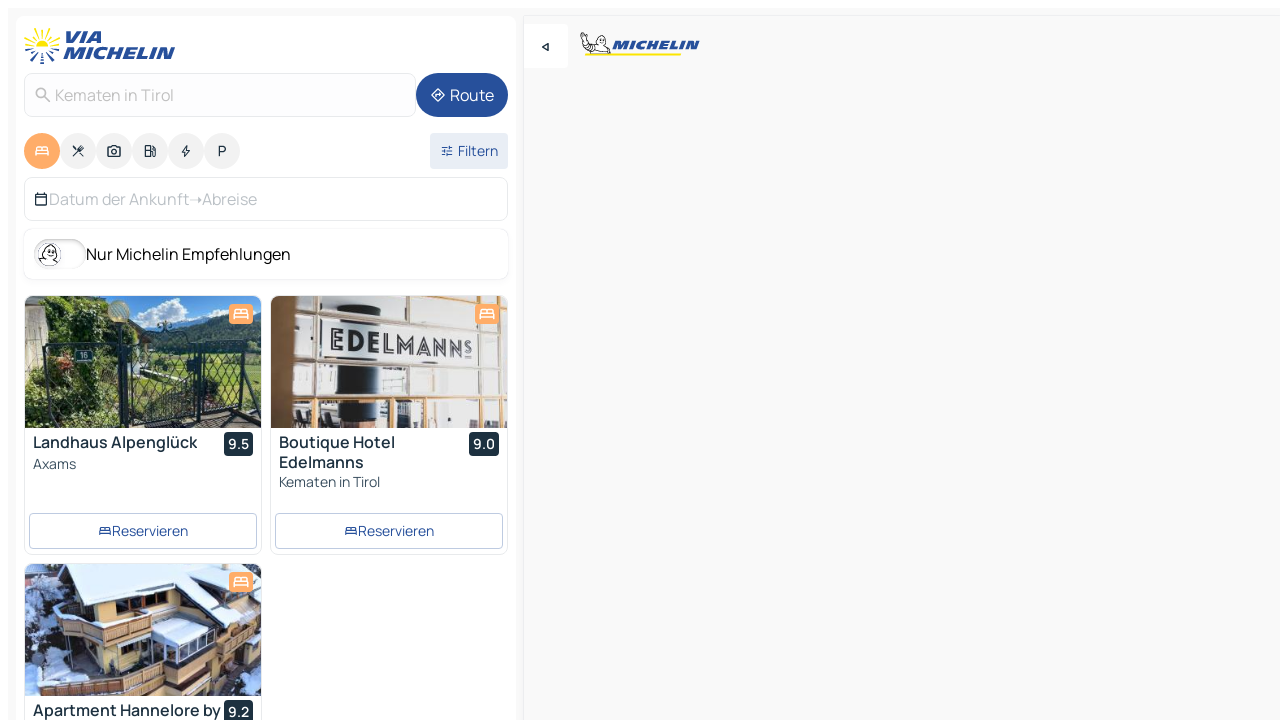

--- FILE ---
content_type: text/html
request_url: https://www.viamichelin.at/karten-stadtplan/hotels/osterreich/tirol/innsbruck_land/kematen_in_tirol-6175
body_size: 18161
content:
<!doctype html>
<html lang="de">

<head>
	<meta charset="utf-8" />
	<meta name="viewport" content="width=device-width, initial-scale=1, maximum-scale=1, user-scalable=no" />
	<meta name="apple-itunes-app" content="app-id=443142682" />
	<!-- start app -->
	
		<link href="../../../../../_app/immutable/assets/vnd.D6Q4K2v3.css" rel="stylesheet">
		<link href="../../../../../_app/immutable/assets/lib.Cal4F3nj.css" rel="stylesheet">
		<link href="../../../../../_app/immutable/assets/vnd.Dmjc78Y1.css" rel="stylesheet">
		<link href="../../../../../_app/immutable/assets/0.C737XJuh.css" rel="stylesheet">
		<link href="../../../../../_app/immutable/assets/2.DTvqgUuk.css" rel="stylesheet">
		<link href="../../../../../_app/immutable/assets/10.C0zcU66-.css" rel="stylesheet"><!--1xg1a3p--><!--[!--><!--]--> <!--[--><!--[--><link rel="preconnect" href="https://q-xx.bstatic.com"/> <link rel="dns-prefetch" href="https://q-xx.bstatic.com"/><link rel="preconnect" href="https://map7.viamichelin.com"/> <link rel="dns-prefetch" href="https://map7.viamichelin.com"/><link rel="preconnect" href="https://map8.viamichelin.com"/> <link rel="dns-prefetch" href="https://map8.viamichelin.com"/><link rel="preconnect" href="https://map9.viamichelin.com"/> <link rel="dns-prefetch" href="https://map9.viamichelin.com"/><link rel="preconnect" href="https://sdk.privacy-center.org"/> <link rel="dns-prefetch" href="https://sdk.privacy-center.org"/><!--]--><!--]--> <!--[--><!--[--><link rel="prefetch" href="https://q-xx.bstatic.com/xdata/images/hotel/max320/565144902.jpg?k=71df85cb5747ce4c541e4eee3cc7ad9a5baf8f6ca14a142cc24ea48d91d59b6c&amp;o=" as="image"/><link rel="prefetch" href="https://q-xx.bstatic.com/xdata/images/hotel/max320/301372563.jpg?k=78f99cb27f74b0d3441b21be90fff5573b55fe665115e49b987e562b4712674e&amp;o=" as="image"/><!--]--><!--]--> <meta name="description" content="Entdecken Sie unsere Hotelauswahl für Kematen in Tirol. Buchen Sie Hotel, Ferienwohnung oder Campingplatz in Kematen in Tirol mit ViaMichelin"/> <meta property="og:type" content="website"/> <meta property="og:site_name" content="ViaMichelin"/> <!--[--><meta property="og:title" content="Hotels in Kematen in Tirol - Hotelbuchung in Kematen in Tirol - ViaMichelin"/><!--]--> <!--[--><meta property="og:description" content="Entdecken Sie unsere Hotelauswahl für Kematen in Tirol. Buchen Sie Hotel, Ferienwohnung oder Campingplatz in Kematen in Tirol mit ViaMichelin"/><!--]--> <!--[--><meta property="og:image" content="https://www.viamichelin.at/_app/immutable/assets/logo-social.CPCa_Ogs.png"/><!--]--> <!--[!--><!--]--> <!--[--><link rel="alternate" href="https://fr.viamichelin.be/cartes-plans/hotels/autriche/tyrol/innsbruck/kematen_in_tirol-6175" hreflang="fr-be"/><link rel="alternate" href="https://nl.viamichelin.be/kaarten-plattegronden/hotels/oostenrijk/tirol/innsbruck_land/kematen_in_tirol-6175" hreflang="nl-be"/><link rel="alternate" href="https://de.viamichelin.ch/karten-stadtplan/hotels/osterreich/tirol/innsbruck_land/kematen_in_tirol-6175" hreflang="de-ch"/><link rel="alternate" href="https://fr.viamichelin.ch/cartes-plans/hotels/autriche/tyrol/innsbruck/kematen_in_tirol-6175" hreflang="fr-ch"/><link rel="alternate" href="https://it.viamichelin.ch/mappe-piantine/alberghi/austria/tirolo/innsbruck_land/kematen_in_tirol-6175" hreflang="it-ch"/><link rel="alternate" href="https://www.viamichelin.com/maps/hotels/austria/tyrol/innsbruck_land/kematen_in_tirol-6175" hreflang="en"/><link rel="alternate" href="https://www.viamichelin.de/karten-stadtplan/hotels/osterreich/tirol/innsbruck_land/kematen_in_tirol-6175" hreflang="de"/><link rel="alternate" href="https://www.viamichelin.es/mapas-planos/hoteles/austria/tirol/insbruck/kematen_in_tirol-6175" hreflang="es"/><link rel="alternate" href="https://www.viamichelin.fr/cartes-plans/hotels/autriche/tyrol/innsbruck/kematen_in_tirol-6175" hreflang="fr"/><link rel="alternate" href="https://www.viamichelin.it/mappe-piantine/alberghi/austria/tirolo/innsbruck_land/kematen_in_tirol-6175" hreflang="it"/><link rel="alternate" href="https://www.viamichelin.ie/maps/hotels/austria/tyrol/innsbruck_land/kematen_in_tirol-6175" hreflang="en-ie"/><link rel="alternate" href="https://www.viamichelin.nl/kaarten-plattegronden/hotels/oostenrijk/tirol/innsbruck_land/kematen_in_tirol-6175" hreflang="nl"/><link rel="alternate" href="https://www.viamichelin.pt/mapas-plantas/hoteis/austria/tirol/innsbruck_land/kematen_in_tirol-6175" hreflang="pt"/><link rel="alternate" href="https://www.viamichelin.co.uk/maps/hotels/austria/tyrol/innsbruck_land/kematen_in_tirol-6175" hreflang="en-gb"/><!--]--> <!--[!--><!--]--><!----><title>Hotels in Kematen in Tirol - Hotelbuchung in Kematen in Tirol - ViaMichelin</title>
	<!-- end app -->

	<meta name="google-site-verification" content="CL-uzYwnXGfxSiXbXpzdq8blL31U9EV5TJbwJNWnml4" />

	<link rel="icon" href="../../../../../favicon.png" />

	<!-- Start Consent -->
	<script nonce="vrbJEFUwiXlWLLOlPoRNNw==" id="spcloader" async fetchpriority="high" type="text/javascript"
		src="https://sdk.privacy-center.org/a1a55c7f-7f45-4e4b-80ac-b48e44c2fe99/loader.js?target=www.viamichelin.at"></script>
	<script nonce="vrbJEFUwiXlWLLOlPoRNNw==" type="text/javascript" async>
			window.didomiOnReady = window.didomiOnReady || [];
			window.didomiEventListeners = window.didomiEventListeners || [];

			window.didomiEventListeners.push(
				{
					event: "notice.shown",
					listener() {
						const $link = document.querySelector(
							".didomi-notice-view-partners-link-in-text"
						);
						if (!$link) {
							return;
						}
						$link.removeAttribute("href");
						$link.addEventListener("click", () => {
							Didomi.preferences.show("vendors");
						});
					},
				},
				{
					event: "notice.clickagree",
					listener() {
						window.postMessage({ type: 'didomi_clickagree'})
					}
				}
			);

			window.didomiConfig = {
				user: {
					bots: {
						consentRequired: false,
					},
				},
				preferences: {
					showWhenConsentIsMissing: false,
				},
			};

			window.gdprAppliesGlobally = true;
			// prettier-ignore
			!function(){function t(e){if(!window.frames[e]){if(document.body&&document.body.firstChild){let a=document.body,n=document.createElement("iframe");n.style.display="none",n.name=e,n.title=e,a.insertBefore(n,a.firstChild)}else setTimeout(function(){t(e)},5)}}function e(t,e,a,n,i){function r(t,a,n,r){if("function"!=typeof n)return;window[e]||(window[e]=[]);let s=!1;i&&(s=i(t,r,n)),s||window[e].push({command:t,version:a,callback:n,parameter:r})}function s(e){if(!window[t]||!0!==window[t].stub||!e.data)return;let i="string"==typeof e.data,r;try{r=i?JSON.parse(e.data):e.data}catch(s){return}if(r[a]){let f=r[a];window[t](f.command,f.version,function(t,a){let r={};r[n]={returnValue:t,success:a,callId:f.callId},e.source.postMessage(i?JSON.stringify(r):r,"*")},f.parameter)}}r.stub=!0,r.stubVersion=2,"function"!=typeof window[t]&&(window[t]=r,window.addEventListener?window.addEventListener("message",s,!1):window.attachEvent("onmessage",s))}e("__uspapi","__uspapiBuffer","__uspapiCall","__uspapiReturn"),t("__uspapiLocator"),e("__tcfapi","__tcfapiBuffr","__tcl","__tcfapiReturn"),t("__tcfapiLocator")}();
		</script>
	<!-- End Consent -->

	<!-- Start Google tag manager -->
	<script src="https://www.googletagmanager.com/gtag/js?id=G-PEG04PYE3L" defer type="didomi/javascript"
		nonce="vrbJEFUwiXlWLLOlPoRNNw==" fetchpriority="low"></script>
	<script nonce="vrbJEFUwiXlWLLOlPoRNNw==" type="text/javascript" defer>
			window.dataLayer = window.dataLayer || [];
			function gtag() {
				dataLayer.push(arguments);
			}
			gtag('js', new Date());
			gtag('config', 'G-PEG04PYE3L', { send_page_view: false });
		</script>
	<!-- End Google tag manager -->
</head>

<body data-sveltekit-preload-data="hover" class="text-body">
	<div style="display: contents"><!--[--><!--[--><!----><!--[--><!--]--> <!--[--><!----><div class="main-container bg-neutral-weak homepage svelte-9k52vj" style="--bottomsheet-height-offset: -100px;"><div class="map svelte-9k52vj"><div class="h-full w-full md:shadow-smooth-block md:relative svelte-6wt9i2" data-testid="map-container"><!--[!--><!--]--></div><!----> <!--[--><div class="absolute top-4 left-0 size-11 z-ontop hidden md:block"><button type="button" class="btn-filled-white btn-md rd-l-0 min-w-max"><!--[!--><!--[--><!----><span class="flex w-max size-3.5"><!--[--><!----><span class="icon-arrow-back-left inline-block"><!----></span><!----><!--]--><!----></span><!----><!--]--> <!--[!--><!--]--> <!--[!--><!--]--><!--]--> <!--[!--><!--]--></button><!----></div><!--]--> <img src="/_app/immutable/assets/vm-logo-bib-michelin.Dd_LzvJh.svg" alt="Michelin" class="absolute left-14 top-6 md:block hidden z-hover" height="24" width="120"/> <img height="32" width="126" src="/_app/immutable/assets/vm-logo-large.BEgj6SJ1.svg" alt="ViaMichelin" class="absolute-center-x top-2 md:hidden z-hover"/></div> <!--[!--><!--]--> <div class="slot-container md:p-2 md:pr-0 md:h-dvh printable svelte-9k52vj"><div class="md:overflow-hidden md:rd-2 md:h-dvh max-h-full printable"><div class="slot-wrapper h-full scrollbar-thin printable md:bg-neutral-weakest svelte-9k52vj"><!--[!--><!--]--> <!--[--><!----><!--[--><!----><!--[!--><!----><div class="translate-slide-offset md:block svelte-5lb488" style="--slide-offset: 0px;"><img src="/_app/immutable/assets/vm-logo-bib-michelin.Dd_LzvJh.svg" alt="Michelin" class="absolute top-[var(--top)] right-[var(--right)] md:hidden" style="--top: -24px; --right: 8px;" height="24" width="120"/> <div><div><div class="searchtools w-full md:flex md:flex-wrap md:gap-4 md:bg-transparent md:px-2 md:pt-2 svelte-1kj4v11" data-testid="map-search-panel"><!--[!--><!--]--> <!--[!--><div class="hidden md:block w-full"><header role="banner" class="flex items-center w-full py-1 justify-between md:py-0"><!--[!--><!--[--><a href="../../../../../" class="block py-1 pr-2 shrink-0" aria-label="Zurück zur Homepage" data-sveltekit-preload-data="tap"><img class="h-9 cover-left" src="/_app/immutable/assets/vm-logo-large.BEgj6SJ1.svg" alt="ViaMichelin" width="152" height="36"/></a><!--]--><!--]--> <!--[!--><!--[!--><!--]--><!--]--></header><!----></div><!--]--> <div class="flex gap-2 w-full md:p-0 md:bg-transparent border-coloredneutral-weakest rounded-full p-2"><div class="search relative w-full min-w-0  svelte-oeoh2d"><label for="address-search" class="text-sm"> <span class="input-container flex items-center p-2 w-full text-5 gap-1 rd-2 relative b-solid b-0.5 border-coloredneutral-weakest element-disabled bg-neutral-soft text-neutral svelte-xzp1b6"><!--[--><!----><span class="icon-search inline-block w-5 "><!----></span><!----><!--]--> <input type="text" id="address-search" class="input min-w-0 text-md text-coloredneutral b-0 flex-grow bg-transparent placeholder:text-neutral disabled:text-neutral svelte-xzp1b6" placeholder="Wohin gehen wir?" aria-label="Wohin gehen wir?" disabled autocomplete="off" value="Kematen in Tirol"/> <!--[!--><!--]--> <!--[!--><!--]--></span></label><!----> <ul class="results rd-2 absolute z-hover w-full m-0 mt-1 p-0 shadow-smooth-bottom-2 bg-neutral-weakest text-coloredneutral text-md svelte-oeoh2d" role="listbox" aria-label="Suchergebnisse"><!--[!--><!--]--><!----> <!--[!--><!--]--><!----> <!--[!--><!--[!--><!--]--><!--]--><!----></ul></div><!----> <!--[--><button type="button" aria-label="Route" class="btn-filled-primary btn-md z-infront rounded-full min-w-max"><!--[!--><!--[--><!----><span class="flex w-max"><!--[--><!----><span class="icon-directions inline-block"><!----></span><!----><!--]--><!----></span><!----><!--]--> <!--[--><span class="ml-1">Route</span><!--]--> <!--[!--><!--]--><!--]--> <!--[!--><!--]--></button><!--]--></div></div></div><!----></div></div> <div class="poi-container relative z-1 md:block bg-neutral-weakest md:bg-transparent block svelte-5lb488"><button type="button" class="handle relative w-full p-4 rd-2 b-0 grid place-items-center bg-transparent md:hidden" aria-label="Das Panel öffnen" style="height: 40px;"><span class="rd-2 w-20 h-2 bg-base-15"></span></button><!----> <div class="mt-4"><div class="mb-2 px-2"><div class="flex justify-between flex-nowrap flex-row-reverse"><div class="grow-3 order-2"><div class="flex gap-1 flex-wrap" role="listbox" aria-multiselectable="true" aria-orientation="horizontal" aria-label="Interessante Orte"><!--[--><!--[!--><button type="button" role="option" title="Suche Unterkünfte" aria-selected="true" aria-label="Suche Unterkünfte" class="whitespace-nowrap flex justify-center items-center text-md gap-1 b-0 cursor-pointer rounded-full p-2.5 bg-hotel text-neutral-weakest hover:bg-hotel-soft svelte-f2zwv4 aspect-ratio-1"><!--[!--><!--[--><!----><span class="flex w-max"><!--[--><!----><span class="icon-hotel inline-block"><!----></span><!----><!--]--><!----></span><!----><!--]--> <!--[!--><!--]--> <!--[!--><!--]--><!--]--></button><!--]--><!--[!--><button type="button" role="option" title="Suche Restaurants" aria-selected="false" aria-label="Suche Restaurants" class="whitespace-nowrap flex justify-center items-center text-md gap-1 b-0 cursor-pointer rounded-full p-2.5 bg-neutral-soft hover:bg-coloredneutral-weak text-coloredneutral svelte-f2zwv4 aspect-ratio-1"><!--[!--><!--[--><!----><span class="flex w-max"><!--[--><!----><span class="icon-restaurant inline-block"><!----></span><!----><!--]--><!----></span><!----><!--]--> <!--[!--><!--]--> <!--[!--><!--]--><!--]--></button><!--]--><!--[!--><button type="button" role="option" title="Suche Tourismus" aria-selected="false" aria-label="Suche Tourismus" class="whitespace-nowrap flex justify-center items-center text-md gap-1 b-0 cursor-pointer rounded-full p-2.5 bg-neutral-soft hover:bg-coloredneutral-weak text-coloredneutral svelte-f2zwv4 aspect-ratio-1"><!--[!--><!--[--><!----><span class="flex w-max"><!--[--><!----><span class="icon-tourism inline-block"><!----></span><!----><!--]--><!----></span><!----><!--]--> <!--[!--><!--]--> <!--[!--><!--]--><!--]--></button><!--]--><!--[!--><button type="button" role="option" title="Suche Tankstellen" aria-selected="false" aria-label="Suche Tankstellen" class="whitespace-nowrap flex justify-center items-center text-md gap-1 b-0 cursor-pointer rounded-full p-2.5 bg-neutral-soft hover:bg-coloredneutral-weak text-coloredneutral svelte-f2zwv4 aspect-ratio-1"><!--[!--><!--[--><!----><span class="flex w-max"><!--[--><!----><span class="icon-energy-pump inline-block"><!----></span><!----><!--]--><!----></span><!----><!--]--> <!--[!--><!--]--> <!--[!--><!--]--><!--]--></button><!--]--><!--[!--><button type="button" role="option" title="Suche Ladestationen" aria-selected="false" aria-label="Suche Ladestationen" class="whitespace-nowrap flex justify-center items-center text-md gap-1 b-0 cursor-pointer rounded-full p-2.5 bg-neutral-soft hover:bg-coloredneutral-weak text-coloredneutral svelte-f2zwv4 aspect-ratio-1"><!--[!--><!--[--><!----><span class="flex w-max"><!--[--><!----><span class="icon-flash inline-block"><!----></span><!----><!--]--><!----></span><!----><!--]--> <!--[!--><!--]--> <!--[!--><!--]--><!--]--></button><!--]--><!--[!--><button type="button" role="option" title="Suche Parkplätze" aria-selected="false" aria-label="Suche Parkplätze" class="whitespace-nowrap flex justify-center items-center text-md gap-1 b-0 cursor-pointer rounded-full p-2.5 bg-neutral-soft hover:bg-coloredneutral-weak text-coloredneutral svelte-f2zwv4 aspect-ratio-1"><!--[!--><!--[--><!----><span class="flex w-max"><!--[--><!----><span class="icon-parking inline-block"><!----></span><!----><!--]--><!----></span><!----><!--]--> <!--[!--><!--]--> <!--[!--><!--]--><!--]--></button><!--]--><!--]--></div><!----></div> <!--[--><div class="ml-2 relative order-1"><button type="button" aria-label="Filter öffnen" class="btn-filled-light btn-sm relative filter-button min-w-max"><!--[!--><!--[--><!----><span class="flex w-max"><!--[--><!----><span class="icon-tune inline-block"><!----></span><!----><!--]--><!----></span><!----><!--]--> <!--[--><span class="ml-1">Filtern</span><!--]--> <!--[!--><!--]--><!--]--> <!--[--><!--[!--><!--]--><!----><!--]--></button><!----></div><!--]--></div> <div class="date-range-picker-container min-w-0 w-full order--1 mt-2"><div class="flex items-start gap-2"><!--[--><div role="group" id="2oBdQu698g" aria-labelledby="yJOQmq1Sgg" aria-describedby="3vYVEG7GQj" data-melt-datefield-field="" class="flex w-full bg-transparent max-w-full svelte-jkj03e" data-testid="hotel-date-range-picker"><div class="w-full h-44px b-1 border-rd-2 border-solid border-coloredneutral-weakest bg-neutral-weakest inline-flex items-center justify-between"><button role="button" aria-haspopup="dialog" aria-expanded="false" data-state="closed" aria-controls="BWM3Y7LxXy" id="K2_5mkHqmB" data-melt-popover-trigger="" aria-label="Start und Enddatum mithilfe des Kalender-Widgets auswählen" data-segment="trigger" class="p-r-2 p-l-2 py-2 btn-ghost-primary bg-transparent border-0 inline-flex items-center justify-start w-full font-400 text-4 gap-1 truncate svelte-jkj03e"><!----><span class="icon-calendar inline-block text-coloredneutral" aria-hidden="true"><!----></span><!----><!----> <!----><span class="gap-0"><!--[!--><span class="text-coloredneutral-weak">Datum der Ankunft</span><!--]--></span><!----> <span aria-hidden="true" class="text-coloredneutral-weak">➝</span> <!----><!--[!--><span class="text-coloredneutral-weak">Abreise</span><!--]--><!----> <!--[!--><!--]--></button> <!--[!--><!--]--></div></div> <!--[!--><!--]--><!--]--></div></div></div><!----> <!--[--><div class="bg-neutral-weakest p-2 rd-2 flex flex-col mb-4 mx-2 shadow-smooth-block"><label for="only-michelin-switch" class="flex p-0.5 items-center gap-2 max-w-max cursor-pointer"><input id="only-michelin-switch" type="checkbox" role="switch" class="sr-only"/> <span class="rounded-full w-13 h-7.5 transition-colors shadow-michelin-switch bg-base-0"><!----><span class="icon-bib-signature inline-block transition-transform p-3.9 translate-x-none"><!----></span><!----><!----></span> <span class="select-none">Nur Michelin Empfehlungen</span></label><!----></div><!--]--> <!--[--><ul data-testid="poilist" class="container m-0 px-2 grid svelte-1qh5ik5"><!--[!--><!--[--><!--[!--><!--[!--><!----><!--[--><!----><li data-testid="poi-card-0" data-category="hotel" class="poi-card lg grid text-body border-coloredneutral-weakest bg-neutral-weakest hover:border-transparent border-1 border-solid rd-2 relative with-shadow vertical svelte-1ci3g67" role="none"><a href="/karten-stadtplan/hotels/poi/axams-6094-57402bd6" class="decoration-none flex flex-col " data-sveltekit-preload-data="tap"><!--[--><!----><div data-testid="poi-card-hero" class="poi-card-hero group grid w-full h-full max-h-132px p-0 m-0 overflow-hidden vertical svelte-1wnh944"><!--[!--><!--[--><!----><div class="container-carousel w-full relative cursor-pointer full carousel h-full max-h-132px w-full grid-area-[1/-1] overflow-hidden svelte-w1l4d7" role="region" aria-roledescription="carousel" aria-label="Bildkarussell für Landhaus Alpenglück"><!--[!--><!--]--> <div class="h-auto"><button type="button" aria-label="Vorherigen Inhalt ansehen" aria-hidden="true" class="btn-ghost-white btn-md left-arrow-container absolute left-0 hidden poi-card-hero-controls min-w-max"><!--[!--><!--[--><!----><span class="flex w-max"><!--[--><!----><span class="icon-chevron-left inline-block"><!----></span><!----><!--]--><!----></span><!----><!--]--> <!--[!--><!--]--> <!--[!--><!--]--><!--]--> <!--[!--><!--]--></button><!----> <ul class="carousel flex h-100% overflow-x-scroll m-0 p-0 list-none bg-neutral-weakest rd-tr-2 rd-tl-2 h-full w-full svelte-w1l4d7" aria-roledescription="slide" role="group" aria-label="bild 1 auf 10"><!--[--><li class="img-container items-center flex grow-0 shrink-0 justify-center w-full svelte-w1l4d7"><figure class="img-wrapper w-full m-0 p-0 h-full overflow-hidden"><!--[!--><img decoding="sync" src="https://q-xx.bstatic.com/xdata/images/hotel/max320/565144902.jpg?k=71df85cb5747ce4c541e4eee3cc7ad9a5baf8f6ca14a142cc24ea48d91d59b6c&amp;o=" alt="Landhaus Alpenglück - 0" class="h-full w-full" srcset="https://q-xx.bstatic.com/xdata/images/hotel/max160/565144902.jpg?k=71df85cb5747ce4c541e4eee3cc7ad9a5baf8f6ca14a142cc24ea48d91d59b6c&amp;o= 160w, https://q-xx.bstatic.com/xdata/images/hotel/max320/565144902.jpg?k=71df85cb5747ce4c541e4eee3cc7ad9a5baf8f6ca14a142cc24ea48d91d59b6c&amp;o= 320w, https://q-xx.bstatic.com/xdata/images/hotel/max640/565144902.jpg?k=71df85cb5747ce4c541e4eee3cc7ad9a5baf8f6ca14a142cc24ea48d91d59b6c&amp;o= 640w, https://q-xx.bstatic.com/xdata/images/hotel/max960/565144902.jpg?k=71df85cb5747ce4c541e4eee3cc7ad9a5baf8f6ca14a142cc24ea48d91d59b6c&amp;o= 960w, https://q-xx.bstatic.com/xdata/images/hotel/max1280/565144902.jpg?k=71df85cb5747ce4c541e4eee3cc7ad9a5baf8f6ca14a142cc24ea48d91d59b6c&amp;o= 1280w, https://q-xx.bstatic.com/xdata/images/hotel/max1920/565144902.jpg?k=71df85cb5747ce4c541e4eee3cc7ad9a5baf8f6ca14a142cc24ea48d91d59b6c&amp;o= 1920w" sizes="320px" style="width: 260px; height: 132px; object-fit: cover;" onerror="this.__e=event"/><!----> <!--[!--><!--]--><!--]--></figure></li><li class="img-container items-center flex grow-0 shrink-0 justify-center w-full svelte-w1l4d7"><figure class="img-wrapper w-full m-0 p-0 h-full overflow-hidden"><!--[!--><img decoding="sync" src="https://q-xx.bstatic.com/xdata/images/hotel/max320/565145039.jpg?k=14352dba298c07c0938f407c5700976bbfa8a3ebdcfb41ce5d7ab391e52dc029&amp;o=" alt="Landhaus Alpenglück - 1" class="h-full w-full" srcset="https://q-xx.bstatic.com/xdata/images/hotel/max160/565145039.jpg?k=14352dba298c07c0938f407c5700976bbfa8a3ebdcfb41ce5d7ab391e52dc029&amp;o= 160w, https://q-xx.bstatic.com/xdata/images/hotel/max320/565145039.jpg?k=14352dba298c07c0938f407c5700976bbfa8a3ebdcfb41ce5d7ab391e52dc029&amp;o= 320w, https://q-xx.bstatic.com/xdata/images/hotel/max640/565145039.jpg?k=14352dba298c07c0938f407c5700976bbfa8a3ebdcfb41ce5d7ab391e52dc029&amp;o= 640w, https://q-xx.bstatic.com/xdata/images/hotel/max960/565145039.jpg?k=14352dba298c07c0938f407c5700976bbfa8a3ebdcfb41ce5d7ab391e52dc029&amp;o= 960w, https://q-xx.bstatic.com/xdata/images/hotel/max1280/565145039.jpg?k=14352dba298c07c0938f407c5700976bbfa8a3ebdcfb41ce5d7ab391e52dc029&amp;o= 1280w, https://q-xx.bstatic.com/xdata/images/hotel/max1920/565145039.jpg?k=14352dba298c07c0938f407c5700976bbfa8a3ebdcfb41ce5d7ab391e52dc029&amp;o= 1920w" sizes="320px" style="width: 260px; height: 132px; object-fit: cover;" onerror="this.__e=event"/><!----> <!--[!--><!--]--><!--]--></figure></li><li class="img-container items-center flex grow-0 shrink-0 justify-center w-full svelte-w1l4d7"><figure class="img-wrapper w-full m-0 p-0 h-full overflow-hidden"><!--[!--><img loading="lazy" decoding="async" src="https://q-xx.bstatic.com/xdata/images/hotel/max320/565145032.jpg?k=b96cfd9ff301390cd05ac8bcc14de79e033f29f87051b684734a434d7f269638&amp;o=" alt="Landhaus Alpenglück - 2" class="h-full w-full" srcset="https://q-xx.bstatic.com/xdata/images/hotel/max160/565145032.jpg?k=b96cfd9ff301390cd05ac8bcc14de79e033f29f87051b684734a434d7f269638&amp;o= 160w, https://q-xx.bstatic.com/xdata/images/hotel/max320/565145032.jpg?k=b96cfd9ff301390cd05ac8bcc14de79e033f29f87051b684734a434d7f269638&amp;o= 320w, https://q-xx.bstatic.com/xdata/images/hotel/max640/565145032.jpg?k=b96cfd9ff301390cd05ac8bcc14de79e033f29f87051b684734a434d7f269638&amp;o= 640w, https://q-xx.bstatic.com/xdata/images/hotel/max960/565145032.jpg?k=b96cfd9ff301390cd05ac8bcc14de79e033f29f87051b684734a434d7f269638&amp;o= 960w, https://q-xx.bstatic.com/xdata/images/hotel/max1280/565145032.jpg?k=b96cfd9ff301390cd05ac8bcc14de79e033f29f87051b684734a434d7f269638&amp;o= 1280w, https://q-xx.bstatic.com/xdata/images/hotel/max1920/565145032.jpg?k=b96cfd9ff301390cd05ac8bcc14de79e033f29f87051b684734a434d7f269638&amp;o= 1920w" sizes="320px" style="width: 260px; height: 132px; object-fit: cover;" onerror="this.__e=event"/><!----> <!--[!--><!--]--><!--]--></figure></li><li class="img-container items-center flex grow-0 shrink-0 justify-center w-full svelte-w1l4d7"><figure class="img-wrapper w-full m-0 p-0 h-full overflow-hidden"><!--[!--><img loading="lazy" decoding="async" src="https://q-xx.bstatic.com/xdata/images/hotel/max320/565145021.jpg?k=42a8547381031cd4fff4eaa69faebf5474c24a5ea50ba0572b36d085fc9de3f8&amp;o=" alt="Landhaus Alpenglück - 3" class="h-full w-full" srcset="https://q-xx.bstatic.com/xdata/images/hotel/max160/565145021.jpg?k=42a8547381031cd4fff4eaa69faebf5474c24a5ea50ba0572b36d085fc9de3f8&amp;o= 160w, https://q-xx.bstatic.com/xdata/images/hotel/max320/565145021.jpg?k=42a8547381031cd4fff4eaa69faebf5474c24a5ea50ba0572b36d085fc9de3f8&amp;o= 320w, https://q-xx.bstatic.com/xdata/images/hotel/max640/565145021.jpg?k=42a8547381031cd4fff4eaa69faebf5474c24a5ea50ba0572b36d085fc9de3f8&amp;o= 640w, https://q-xx.bstatic.com/xdata/images/hotel/max960/565145021.jpg?k=42a8547381031cd4fff4eaa69faebf5474c24a5ea50ba0572b36d085fc9de3f8&amp;o= 960w, https://q-xx.bstatic.com/xdata/images/hotel/max1280/565145021.jpg?k=42a8547381031cd4fff4eaa69faebf5474c24a5ea50ba0572b36d085fc9de3f8&amp;o= 1280w, https://q-xx.bstatic.com/xdata/images/hotel/max1920/565145021.jpg?k=42a8547381031cd4fff4eaa69faebf5474c24a5ea50ba0572b36d085fc9de3f8&amp;o= 1920w" sizes="320px" style="width: 260px; height: 132px; object-fit: cover;" onerror="this.__e=event"/><!----> <!--[!--><!--]--><!--]--></figure></li><li class="img-container items-center flex grow-0 shrink-0 justify-center w-full svelte-w1l4d7"><figure class="img-wrapper w-full m-0 p-0 h-full overflow-hidden"><!--[!--><img loading="lazy" decoding="async" src="https://q-xx.bstatic.com/xdata/images/hotel/max320/565145016.jpg?k=d7dd32a49a8afd368fc3a852e3c902a5459d666b4b2dd31fb6c23d18f42b2b1c&amp;o=" alt="Landhaus Alpenglück - 4" class="h-full w-full" srcset="https://q-xx.bstatic.com/xdata/images/hotel/max160/565145016.jpg?k=d7dd32a49a8afd368fc3a852e3c902a5459d666b4b2dd31fb6c23d18f42b2b1c&amp;o= 160w, https://q-xx.bstatic.com/xdata/images/hotel/max320/565145016.jpg?k=d7dd32a49a8afd368fc3a852e3c902a5459d666b4b2dd31fb6c23d18f42b2b1c&amp;o= 320w, https://q-xx.bstatic.com/xdata/images/hotel/max640/565145016.jpg?k=d7dd32a49a8afd368fc3a852e3c902a5459d666b4b2dd31fb6c23d18f42b2b1c&amp;o= 640w, https://q-xx.bstatic.com/xdata/images/hotel/max960/565145016.jpg?k=d7dd32a49a8afd368fc3a852e3c902a5459d666b4b2dd31fb6c23d18f42b2b1c&amp;o= 960w, https://q-xx.bstatic.com/xdata/images/hotel/max1280/565145016.jpg?k=d7dd32a49a8afd368fc3a852e3c902a5459d666b4b2dd31fb6c23d18f42b2b1c&amp;o= 1280w, https://q-xx.bstatic.com/xdata/images/hotel/max1920/565145016.jpg?k=d7dd32a49a8afd368fc3a852e3c902a5459d666b4b2dd31fb6c23d18f42b2b1c&amp;o= 1920w" sizes="320px" style="width: 260px; height: 132px; object-fit: cover;" onerror="this.__e=event"/><!----> <!--[!--><!--]--><!--]--></figure></li><li class="img-container items-center flex grow-0 shrink-0 justify-center w-full svelte-w1l4d7"><figure class="img-wrapper w-full m-0 p-0 h-full overflow-hidden"><!--[!--><img loading="lazy" decoding="async" src="https://q-xx.bstatic.com/xdata/images/hotel/max320/565145010.jpg?k=7feee72681e7a9c8bc98a92075d5105c89acf08659acf90f37c146e9e046051b&amp;o=" alt="Landhaus Alpenglück - 5" class="h-full w-full" srcset="https://q-xx.bstatic.com/xdata/images/hotel/max160/565145010.jpg?k=7feee72681e7a9c8bc98a92075d5105c89acf08659acf90f37c146e9e046051b&amp;o= 160w, https://q-xx.bstatic.com/xdata/images/hotel/max320/565145010.jpg?k=7feee72681e7a9c8bc98a92075d5105c89acf08659acf90f37c146e9e046051b&amp;o= 320w, https://q-xx.bstatic.com/xdata/images/hotel/max640/565145010.jpg?k=7feee72681e7a9c8bc98a92075d5105c89acf08659acf90f37c146e9e046051b&amp;o= 640w, https://q-xx.bstatic.com/xdata/images/hotel/max960/565145010.jpg?k=7feee72681e7a9c8bc98a92075d5105c89acf08659acf90f37c146e9e046051b&amp;o= 960w, https://q-xx.bstatic.com/xdata/images/hotel/max1280/565145010.jpg?k=7feee72681e7a9c8bc98a92075d5105c89acf08659acf90f37c146e9e046051b&amp;o= 1280w, https://q-xx.bstatic.com/xdata/images/hotel/max1920/565145010.jpg?k=7feee72681e7a9c8bc98a92075d5105c89acf08659acf90f37c146e9e046051b&amp;o= 1920w" sizes="320px" style="width: 260px; height: 132px; object-fit: cover;" onerror="this.__e=event"/><!----> <!--[!--><!--]--><!--]--></figure></li><li class="img-container items-center flex grow-0 shrink-0 justify-center w-full svelte-w1l4d7"><figure class="img-wrapper w-full m-0 p-0 h-full overflow-hidden"><!--[!--><img loading="lazy" decoding="async" src="https://q-xx.bstatic.com/xdata/images/hotel/max320/565145003.jpg?k=ddd6e0ca6263411ee67738403486b10ed3f674e8a38a538877dd10d0cb10184e&amp;o=" alt="Landhaus Alpenglück - 6" class="h-full w-full" srcset="https://q-xx.bstatic.com/xdata/images/hotel/max160/565145003.jpg?k=ddd6e0ca6263411ee67738403486b10ed3f674e8a38a538877dd10d0cb10184e&amp;o= 160w, https://q-xx.bstatic.com/xdata/images/hotel/max320/565145003.jpg?k=ddd6e0ca6263411ee67738403486b10ed3f674e8a38a538877dd10d0cb10184e&amp;o= 320w, https://q-xx.bstatic.com/xdata/images/hotel/max640/565145003.jpg?k=ddd6e0ca6263411ee67738403486b10ed3f674e8a38a538877dd10d0cb10184e&amp;o= 640w, https://q-xx.bstatic.com/xdata/images/hotel/max960/565145003.jpg?k=ddd6e0ca6263411ee67738403486b10ed3f674e8a38a538877dd10d0cb10184e&amp;o= 960w, https://q-xx.bstatic.com/xdata/images/hotel/max1280/565145003.jpg?k=ddd6e0ca6263411ee67738403486b10ed3f674e8a38a538877dd10d0cb10184e&amp;o= 1280w, https://q-xx.bstatic.com/xdata/images/hotel/max1920/565145003.jpg?k=ddd6e0ca6263411ee67738403486b10ed3f674e8a38a538877dd10d0cb10184e&amp;o= 1920w" sizes="320px" style="width: 260px; height: 132px; object-fit: cover;" onerror="this.__e=event"/><!----> <!--[!--><!--]--><!--]--></figure></li><li class="img-container items-center flex grow-0 shrink-0 justify-center w-full svelte-w1l4d7"><figure class="img-wrapper w-full m-0 p-0 h-full overflow-hidden"><!--[!--><img loading="lazy" decoding="async" src="https://q-xx.bstatic.com/xdata/images/hotel/max320/565167330.jpg?k=c75b73bd26bd22212e73e9e815b2486b7b9831dbe530dc4805d7de07ce3da7cd&amp;o=" alt="Landhaus Alpenglück - 7" class="h-full w-full" srcset="https://q-xx.bstatic.com/xdata/images/hotel/max160/565167330.jpg?k=c75b73bd26bd22212e73e9e815b2486b7b9831dbe530dc4805d7de07ce3da7cd&amp;o= 160w, https://q-xx.bstatic.com/xdata/images/hotel/max320/565167330.jpg?k=c75b73bd26bd22212e73e9e815b2486b7b9831dbe530dc4805d7de07ce3da7cd&amp;o= 320w, https://q-xx.bstatic.com/xdata/images/hotel/max640/565167330.jpg?k=c75b73bd26bd22212e73e9e815b2486b7b9831dbe530dc4805d7de07ce3da7cd&amp;o= 640w, https://q-xx.bstatic.com/xdata/images/hotel/max960/565167330.jpg?k=c75b73bd26bd22212e73e9e815b2486b7b9831dbe530dc4805d7de07ce3da7cd&amp;o= 960w, https://q-xx.bstatic.com/xdata/images/hotel/max1280/565167330.jpg?k=c75b73bd26bd22212e73e9e815b2486b7b9831dbe530dc4805d7de07ce3da7cd&amp;o= 1280w, https://q-xx.bstatic.com/xdata/images/hotel/max1920/565167330.jpg?k=c75b73bd26bd22212e73e9e815b2486b7b9831dbe530dc4805d7de07ce3da7cd&amp;o= 1920w" sizes="320px" style="width: 260px; height: 132px; object-fit: cover;" onerror="this.__e=event"/><!----> <!--[!--><!--]--><!--]--></figure></li><li class="img-container items-center flex grow-0 shrink-0 justify-center w-full svelte-w1l4d7"><figure class="img-wrapper w-full m-0 p-0 h-full overflow-hidden"><!--[!--><img loading="lazy" decoding="async" src="https://q-xx.bstatic.com/xdata/images/hotel/max320/565167428.jpg?k=1a45ca9d00913bdbc04e6f1e68dd048d01114abefd22bec056a7427fbd4571cb&amp;o=" alt="Landhaus Alpenglück - 8" class="h-full w-full" srcset="https://q-xx.bstatic.com/xdata/images/hotel/max160/565167428.jpg?k=1a45ca9d00913bdbc04e6f1e68dd048d01114abefd22bec056a7427fbd4571cb&amp;o= 160w, https://q-xx.bstatic.com/xdata/images/hotel/max320/565167428.jpg?k=1a45ca9d00913bdbc04e6f1e68dd048d01114abefd22bec056a7427fbd4571cb&amp;o= 320w, https://q-xx.bstatic.com/xdata/images/hotel/max640/565167428.jpg?k=1a45ca9d00913bdbc04e6f1e68dd048d01114abefd22bec056a7427fbd4571cb&amp;o= 640w, https://q-xx.bstatic.com/xdata/images/hotel/max960/565167428.jpg?k=1a45ca9d00913bdbc04e6f1e68dd048d01114abefd22bec056a7427fbd4571cb&amp;o= 960w, https://q-xx.bstatic.com/xdata/images/hotel/max1280/565167428.jpg?k=1a45ca9d00913bdbc04e6f1e68dd048d01114abefd22bec056a7427fbd4571cb&amp;o= 1280w, https://q-xx.bstatic.com/xdata/images/hotel/max1920/565167428.jpg?k=1a45ca9d00913bdbc04e6f1e68dd048d01114abefd22bec056a7427fbd4571cb&amp;o= 1920w" sizes="320px" style="width: 260px; height: 132px; object-fit: cover;" onerror="this.__e=event"/><!----> <!--[!--><!--]--><!--]--></figure></li><li class="img-container items-center flex grow-0 shrink-0 justify-center w-full svelte-w1l4d7"><figure class="img-wrapper w-full m-0 p-0 h-full overflow-hidden"><!--[!--><img loading="lazy" decoding="async" src="https://q-xx.bstatic.com/xdata/images/hotel/max320/565184720.jpg?k=01f8b5ff5b2c43577316187626502653229d45de4c97c107dc11fae9b2074c0c&amp;o=" alt="Landhaus Alpenglück - 9" class="h-full w-full" srcset="https://q-xx.bstatic.com/xdata/images/hotel/max160/565184720.jpg?k=01f8b5ff5b2c43577316187626502653229d45de4c97c107dc11fae9b2074c0c&amp;o= 160w, https://q-xx.bstatic.com/xdata/images/hotel/max320/565184720.jpg?k=01f8b5ff5b2c43577316187626502653229d45de4c97c107dc11fae9b2074c0c&amp;o= 320w, https://q-xx.bstatic.com/xdata/images/hotel/max640/565184720.jpg?k=01f8b5ff5b2c43577316187626502653229d45de4c97c107dc11fae9b2074c0c&amp;o= 640w, https://q-xx.bstatic.com/xdata/images/hotel/max960/565184720.jpg?k=01f8b5ff5b2c43577316187626502653229d45de4c97c107dc11fae9b2074c0c&amp;o= 960w, https://q-xx.bstatic.com/xdata/images/hotel/max1280/565184720.jpg?k=01f8b5ff5b2c43577316187626502653229d45de4c97c107dc11fae9b2074c0c&amp;o= 1280w, https://q-xx.bstatic.com/xdata/images/hotel/max1920/565184720.jpg?k=01f8b5ff5b2c43577316187626502653229d45de4c97c107dc11fae9b2074c0c&amp;o= 1920w" sizes="320px" style="width: 260px; height: 132px; object-fit: cover;" onerror="this.__e=event"/><!----> <!--[!--><!--]--><!--]--></figure></li><!--]--></ul> <!--[!--><!--]--> <button type="button" aria-label="Nächsten Inhalt ansehen" aria-hidden="false" class="btn-ghost-white btn-md right-arrow-container absolute right-0 hidden md:block poi-card-hero-controls min-w-max"><!--[!--><!--[--><!----><span class="flex w-max"><!--[--><!----><span class="icon-chevron-right inline-block"><!----></span><!----><!--]--><!----></span><!----><!--]--> <!--[!--><!--]--> <!--[!--><!--]--><!--]--> <!--[!--><!--]--></button><!----></div><!----></div><!----><!--]--><!--]--> <!--[--><div class="opacity-container relative self-start justify-self-end grid-area-[1/-1] p-2 group-has-hover:opacity-0 group-has-[.no-hover]:opacity-100 svelte-1wnh944"><div class="flex items-center justify-center w-max shrink-0  rd-1 p-0.75 bg-hotel text-neutral-weakest gap-0.5 max-h-5 svelte-snfjjm"><!--[!--><!--[!--><!--[!--><!--]--> <!--[!--><!--]--> <!--[--><!----><div class="flex w-max text-4.5"><!--[--><!----><div class="icon-hotel inline-block"><!----></div><!----><!--]--><!----></div><!----><!--]--><!--]--><!--]--></div><!----></div><!--]--> <!--[--><div class="opacity-container relative self-end grid-area-[1/-1] p-2 group-has-hover:opacity-0 group-has-[.no-hover]:opacity-100 svelte-1wnh944"><!--[!--><!--]--><!----></div><!--]--><!----></div><!----><!--]--> <div class="pt-1 px-2 pb-0 grid h-max"><!--[--><!--[--><!--[--><div class="inline-flex justify-between w-full min-w-0 text-body text-md font-600 gap-x-0.5 text-coloredneutral"><span data-testid="card-title" class="pb-0.5 clamp-lines-2">Landhaus Alpenglück</span> <!--[--><div class="flex items-center justify-center w-max shrink-0  rd-1 py-0.5 px-1 bg-coloredneutral text-neutral-weakest h-6 min-w-6 font-600 text-sm svelte-snfjjm"><!--[!--><!--[!--><!--[!--><!--]--> <!--[--><span>9.5</span><!--]--> <!--[!--><!--]--><!--]--><!--]--></div><!--]--></div><!--]--><!--]--> <!--[!--><!--]--> <!--[--><span class="truncate font-400 text-sm text-coloredneutral-soft p-be-1px">Axams</span><!--]--> <!--[!--><!--]--> <!--[!--><!--]--> <!--[!--><!--]--> <!--[!--><!--]--><!--]--></div><!----></a> <div class="button-wrapper p-1 p-bs-3px"><!--[!--><!--[!--><!--[--><!----><span role="link" tabindex="0" data-testid="poi-card-book-button" data-o="[base64]" class="obfuscated inline-block flex items-center gap-2 min-w-max btn-outline-light btn-sm"><!--[--><!--[--><!----><div class="flex w-max"><!--[--><!----><div aria-label="Reservieren Landhaus Alpenglück" class="icon-hotel inline-block"><!----></div><!----><!--]--><!----></div><!----><!--]--> <!--[--><span>Reservieren</span><!--]--> <!--[!--><!--]--><!--]--><!----><!----></span><!----><!--]--><!--]--><!--]--></div><!----><!----></li><!----><!--]--><!----><!--]--><!--]--><!--[!--><!--[!--><!----><!--[--><!----><li data-testid="poi-card-1" data-category="hotel" class="poi-card lg grid text-body border-coloredneutral-weakest bg-neutral-weakest hover:border-transparent border-1 border-solid rd-2 relative with-shadow vertical svelte-1ci3g67" role="none"><a href="/karten-stadtplan/hotels/poi/kematen_in_tirol-6175-d716be79" class="decoration-none flex flex-col " data-sveltekit-preload-data="tap"><!--[--><!----><div data-testid="poi-card-hero" class="poi-card-hero group grid w-full h-full max-h-132px p-0 m-0 overflow-hidden vertical svelte-1wnh944"><!--[!--><!--[--><!----><div class="container-carousel w-full relative cursor-pointer full carousel h-full max-h-132px w-full grid-area-[1/-1] overflow-hidden svelte-w1l4d7" role="region" aria-roledescription="carousel" aria-label="Bildkarussell für Boutique Hotel Edelmanns"><!--[!--><!--]--> <div class="h-auto"><button type="button" aria-label="Vorherigen Inhalt ansehen" aria-hidden="true" class="btn-ghost-white btn-md left-arrow-container absolute left-0 hidden poi-card-hero-controls min-w-max"><!--[!--><!--[--><!----><span class="flex w-max"><!--[--><!----><span class="icon-chevron-left inline-block"><!----></span><!----><!--]--><!----></span><!----><!--]--> <!--[!--><!--]--> <!--[!--><!--]--><!--]--> <!--[!--><!--]--></button><!----> <ul class="carousel flex h-100% overflow-x-scroll m-0 p-0 list-none bg-neutral-weakest rd-tr-2 rd-tl-2 h-full w-full svelte-w1l4d7" aria-roledescription="slide" role="group" aria-label="bild 1 auf 10"><!--[--><li class="img-container items-center flex grow-0 shrink-0 justify-center w-full svelte-w1l4d7"><figure class="img-wrapper w-full m-0 p-0 h-full overflow-hidden"><!--[!--><img decoding="sync" src="https://q-xx.bstatic.com/xdata/images/hotel/max320/301372563.jpg?k=78f99cb27f74b0d3441b21be90fff5573b55fe665115e49b987e562b4712674e&amp;o=" alt="Boutique Hotel Edelmanns - 0" class="h-full w-full" srcset="https://q-xx.bstatic.com/xdata/images/hotel/max160/301372563.jpg?k=78f99cb27f74b0d3441b21be90fff5573b55fe665115e49b987e562b4712674e&amp;o= 160w, https://q-xx.bstatic.com/xdata/images/hotel/max320/301372563.jpg?k=78f99cb27f74b0d3441b21be90fff5573b55fe665115e49b987e562b4712674e&amp;o= 320w, https://q-xx.bstatic.com/xdata/images/hotel/max640/301372563.jpg?k=78f99cb27f74b0d3441b21be90fff5573b55fe665115e49b987e562b4712674e&amp;o= 640w, https://q-xx.bstatic.com/xdata/images/hotel/max960/301372563.jpg?k=78f99cb27f74b0d3441b21be90fff5573b55fe665115e49b987e562b4712674e&amp;o= 960w, https://q-xx.bstatic.com/xdata/images/hotel/max1280/301372563.jpg?k=78f99cb27f74b0d3441b21be90fff5573b55fe665115e49b987e562b4712674e&amp;o= 1280w, https://q-xx.bstatic.com/xdata/images/hotel/max1920/301372563.jpg?k=78f99cb27f74b0d3441b21be90fff5573b55fe665115e49b987e562b4712674e&amp;o= 1920w" sizes="320px" style="width: 260px; height: 132px; object-fit: cover;" onerror="this.__e=event"/><!----> <!--[!--><!--]--><!--]--></figure></li><li class="img-container items-center flex grow-0 shrink-0 justify-center w-full svelte-w1l4d7"><figure class="img-wrapper w-full m-0 p-0 h-full overflow-hidden"><!--[!--><img decoding="sync" src="https://q-xx.bstatic.com/xdata/images/hotel/max320/301372454.jpg?k=c218f94a6f5a7544c940bd90a5a31cf7c06b77194628002ccf886f7830bf73ea&amp;o=" alt="Boutique Hotel Edelmanns - 1" class="h-full w-full" srcset="https://q-xx.bstatic.com/xdata/images/hotel/max160/301372454.jpg?k=c218f94a6f5a7544c940bd90a5a31cf7c06b77194628002ccf886f7830bf73ea&amp;o= 160w, https://q-xx.bstatic.com/xdata/images/hotel/max320/301372454.jpg?k=c218f94a6f5a7544c940bd90a5a31cf7c06b77194628002ccf886f7830bf73ea&amp;o= 320w, https://q-xx.bstatic.com/xdata/images/hotel/max640/301372454.jpg?k=c218f94a6f5a7544c940bd90a5a31cf7c06b77194628002ccf886f7830bf73ea&amp;o= 640w, https://q-xx.bstatic.com/xdata/images/hotel/max960/301372454.jpg?k=c218f94a6f5a7544c940bd90a5a31cf7c06b77194628002ccf886f7830bf73ea&amp;o= 960w, https://q-xx.bstatic.com/xdata/images/hotel/max1280/301372454.jpg?k=c218f94a6f5a7544c940bd90a5a31cf7c06b77194628002ccf886f7830bf73ea&amp;o= 1280w, https://q-xx.bstatic.com/xdata/images/hotel/max1920/301372454.jpg?k=c218f94a6f5a7544c940bd90a5a31cf7c06b77194628002ccf886f7830bf73ea&amp;o= 1920w" sizes="320px" style="width: 260px; height: 132px; object-fit: cover;" onerror="this.__e=event"/><!----> <!--[!--><!--]--><!--]--></figure></li><li class="img-container items-center flex grow-0 shrink-0 justify-center w-full svelte-w1l4d7"><figure class="img-wrapper w-full m-0 p-0 h-full overflow-hidden"><!--[!--><img loading="lazy" decoding="async" src="https://q-xx.bstatic.com/xdata/images/hotel/max320/301372455.jpg?k=7feee96c470fff9486c482964b9e2970553f3891576f554b1d39323b0486755a&amp;o=" alt="Boutique Hotel Edelmanns - 2" class="h-full w-full" srcset="https://q-xx.bstatic.com/xdata/images/hotel/max160/301372455.jpg?k=7feee96c470fff9486c482964b9e2970553f3891576f554b1d39323b0486755a&amp;o= 160w, https://q-xx.bstatic.com/xdata/images/hotel/max320/301372455.jpg?k=7feee96c470fff9486c482964b9e2970553f3891576f554b1d39323b0486755a&amp;o= 320w, https://q-xx.bstatic.com/xdata/images/hotel/max640/301372455.jpg?k=7feee96c470fff9486c482964b9e2970553f3891576f554b1d39323b0486755a&amp;o= 640w, https://q-xx.bstatic.com/xdata/images/hotel/max960/301372455.jpg?k=7feee96c470fff9486c482964b9e2970553f3891576f554b1d39323b0486755a&amp;o= 960w, https://q-xx.bstatic.com/xdata/images/hotel/max1280/301372455.jpg?k=7feee96c470fff9486c482964b9e2970553f3891576f554b1d39323b0486755a&amp;o= 1280w, https://q-xx.bstatic.com/xdata/images/hotel/max1920/301372455.jpg?k=7feee96c470fff9486c482964b9e2970553f3891576f554b1d39323b0486755a&amp;o= 1920w" sizes="320px" style="width: 260px; height: 132px; object-fit: cover;" onerror="this.__e=event"/><!----> <!--[!--><!--]--><!--]--></figure></li><li class="img-container items-center flex grow-0 shrink-0 justify-center w-full svelte-w1l4d7"><figure class="img-wrapper w-full m-0 p-0 h-full overflow-hidden"><!--[!--><img loading="lazy" decoding="async" src="https://q-xx.bstatic.com/xdata/images/hotel/max320/301372431.jpg?k=6c93d4845424eac7aeff56c8cb70a90e451aea7e2fb4ff37aefb00c46f449030&amp;o=" alt="Boutique Hotel Edelmanns - 3" class="h-full w-full" srcset="https://q-xx.bstatic.com/xdata/images/hotel/max160/301372431.jpg?k=6c93d4845424eac7aeff56c8cb70a90e451aea7e2fb4ff37aefb00c46f449030&amp;o= 160w, https://q-xx.bstatic.com/xdata/images/hotel/max320/301372431.jpg?k=6c93d4845424eac7aeff56c8cb70a90e451aea7e2fb4ff37aefb00c46f449030&amp;o= 320w, https://q-xx.bstatic.com/xdata/images/hotel/max640/301372431.jpg?k=6c93d4845424eac7aeff56c8cb70a90e451aea7e2fb4ff37aefb00c46f449030&amp;o= 640w, https://q-xx.bstatic.com/xdata/images/hotel/max960/301372431.jpg?k=6c93d4845424eac7aeff56c8cb70a90e451aea7e2fb4ff37aefb00c46f449030&amp;o= 960w, https://q-xx.bstatic.com/xdata/images/hotel/max1280/301372431.jpg?k=6c93d4845424eac7aeff56c8cb70a90e451aea7e2fb4ff37aefb00c46f449030&amp;o= 1280w, https://q-xx.bstatic.com/xdata/images/hotel/max1920/301372431.jpg?k=6c93d4845424eac7aeff56c8cb70a90e451aea7e2fb4ff37aefb00c46f449030&amp;o= 1920w" sizes="320px" style="width: 260px; height: 132px; object-fit: cover;" onerror="this.__e=event"/><!----> <!--[!--><!--]--><!--]--></figure></li><li class="img-container items-center flex grow-0 shrink-0 justify-center w-full svelte-w1l4d7"><figure class="img-wrapper w-full m-0 p-0 h-full overflow-hidden"><!--[!--><img loading="lazy" decoding="async" src="https://q-xx.bstatic.com/xdata/images/hotel/max320/301372435.jpg?k=6b472e7baeaa0286dcd7dfa1fb7097c1a127b4d1ef548cab9983849c610f1c20&amp;o=" alt="Boutique Hotel Edelmanns - 4" class="h-full w-full" srcset="https://q-xx.bstatic.com/xdata/images/hotel/max160/301372435.jpg?k=6b472e7baeaa0286dcd7dfa1fb7097c1a127b4d1ef548cab9983849c610f1c20&amp;o= 160w, https://q-xx.bstatic.com/xdata/images/hotel/max320/301372435.jpg?k=6b472e7baeaa0286dcd7dfa1fb7097c1a127b4d1ef548cab9983849c610f1c20&amp;o= 320w, https://q-xx.bstatic.com/xdata/images/hotel/max640/301372435.jpg?k=6b472e7baeaa0286dcd7dfa1fb7097c1a127b4d1ef548cab9983849c610f1c20&amp;o= 640w, https://q-xx.bstatic.com/xdata/images/hotel/max960/301372435.jpg?k=6b472e7baeaa0286dcd7dfa1fb7097c1a127b4d1ef548cab9983849c610f1c20&amp;o= 960w, https://q-xx.bstatic.com/xdata/images/hotel/max1280/301372435.jpg?k=6b472e7baeaa0286dcd7dfa1fb7097c1a127b4d1ef548cab9983849c610f1c20&amp;o= 1280w, https://q-xx.bstatic.com/xdata/images/hotel/max1920/301372435.jpg?k=6b472e7baeaa0286dcd7dfa1fb7097c1a127b4d1ef548cab9983849c610f1c20&amp;o= 1920w" sizes="320px" style="width: 260px; height: 132px; object-fit: cover;" onerror="this.__e=event"/><!----> <!--[!--><!--]--><!--]--></figure></li><li class="img-container items-center flex grow-0 shrink-0 justify-center w-full svelte-w1l4d7"><figure class="img-wrapper w-full m-0 p-0 h-full overflow-hidden"><!--[!--><img loading="lazy" decoding="async" src="https://q-xx.bstatic.com/xdata/images/hotel/max320/301372296.jpg?k=9e63f1d0d4bfd4db250c7acf404546b4f4beb975f98ce421ffc7052a4428e00c&amp;o=" alt="Boutique Hotel Edelmanns - 5" class="h-full w-full" srcset="https://q-xx.bstatic.com/xdata/images/hotel/max160/301372296.jpg?k=9e63f1d0d4bfd4db250c7acf404546b4f4beb975f98ce421ffc7052a4428e00c&amp;o= 160w, https://q-xx.bstatic.com/xdata/images/hotel/max320/301372296.jpg?k=9e63f1d0d4bfd4db250c7acf404546b4f4beb975f98ce421ffc7052a4428e00c&amp;o= 320w, https://q-xx.bstatic.com/xdata/images/hotel/max640/301372296.jpg?k=9e63f1d0d4bfd4db250c7acf404546b4f4beb975f98ce421ffc7052a4428e00c&amp;o= 640w, https://q-xx.bstatic.com/xdata/images/hotel/max960/301372296.jpg?k=9e63f1d0d4bfd4db250c7acf404546b4f4beb975f98ce421ffc7052a4428e00c&amp;o= 960w, https://q-xx.bstatic.com/xdata/images/hotel/max1280/301372296.jpg?k=9e63f1d0d4bfd4db250c7acf404546b4f4beb975f98ce421ffc7052a4428e00c&amp;o= 1280w, https://q-xx.bstatic.com/xdata/images/hotel/max1920/301372296.jpg?k=9e63f1d0d4bfd4db250c7acf404546b4f4beb975f98ce421ffc7052a4428e00c&amp;o= 1920w" sizes="320px" style="width: 260px; height: 132px; object-fit: cover;" onerror="this.__e=event"/><!----> <!--[!--><!--]--><!--]--></figure></li><li class="img-container items-center flex grow-0 shrink-0 justify-center w-full svelte-w1l4d7"><figure class="img-wrapper w-full m-0 p-0 h-full overflow-hidden"><!--[!--><img loading="lazy" decoding="async" src="https://q-xx.bstatic.com/xdata/images/hotel/max320/301372617.jpg?k=942824e4fd03f3a751f0e69fe1010317ea3fed8958e931c1027def608aad3e4f&amp;o=" alt="Boutique Hotel Edelmanns - 6" class="h-full w-full" srcset="https://q-xx.bstatic.com/xdata/images/hotel/max160/301372617.jpg?k=942824e4fd03f3a751f0e69fe1010317ea3fed8958e931c1027def608aad3e4f&amp;o= 160w, https://q-xx.bstatic.com/xdata/images/hotel/max320/301372617.jpg?k=942824e4fd03f3a751f0e69fe1010317ea3fed8958e931c1027def608aad3e4f&amp;o= 320w, https://q-xx.bstatic.com/xdata/images/hotel/max640/301372617.jpg?k=942824e4fd03f3a751f0e69fe1010317ea3fed8958e931c1027def608aad3e4f&amp;o= 640w, https://q-xx.bstatic.com/xdata/images/hotel/max960/301372617.jpg?k=942824e4fd03f3a751f0e69fe1010317ea3fed8958e931c1027def608aad3e4f&amp;o= 960w, https://q-xx.bstatic.com/xdata/images/hotel/max1280/301372617.jpg?k=942824e4fd03f3a751f0e69fe1010317ea3fed8958e931c1027def608aad3e4f&amp;o= 1280w, https://q-xx.bstatic.com/xdata/images/hotel/max1920/301372617.jpg?k=942824e4fd03f3a751f0e69fe1010317ea3fed8958e931c1027def608aad3e4f&amp;o= 1920w" sizes="320px" style="width: 260px; height: 132px; object-fit: cover;" onerror="this.__e=event"/><!----> <!--[!--><!--]--><!--]--></figure></li><li class="img-container items-center flex grow-0 shrink-0 justify-center w-full svelte-w1l4d7"><figure class="img-wrapper w-full m-0 p-0 h-full overflow-hidden"><!--[!--><img loading="lazy" decoding="async" src="https://q-xx.bstatic.com/xdata/images/hotel/max320/269819733.jpg?k=c676694cda50249413339809fe481894078c2685f42dbcce4d5c71ad7f3605af&amp;o=" alt="Boutique Hotel Edelmanns - 7" class="h-full w-full" srcset="https://q-xx.bstatic.com/xdata/images/hotel/max160/269819733.jpg?k=c676694cda50249413339809fe481894078c2685f42dbcce4d5c71ad7f3605af&amp;o= 160w, https://q-xx.bstatic.com/xdata/images/hotel/max320/269819733.jpg?k=c676694cda50249413339809fe481894078c2685f42dbcce4d5c71ad7f3605af&amp;o= 320w, https://q-xx.bstatic.com/xdata/images/hotel/max640/269819733.jpg?k=c676694cda50249413339809fe481894078c2685f42dbcce4d5c71ad7f3605af&amp;o= 640w, https://q-xx.bstatic.com/xdata/images/hotel/max960/269819733.jpg?k=c676694cda50249413339809fe481894078c2685f42dbcce4d5c71ad7f3605af&amp;o= 960w, https://q-xx.bstatic.com/xdata/images/hotel/max1280/269819733.jpg?k=c676694cda50249413339809fe481894078c2685f42dbcce4d5c71ad7f3605af&amp;o= 1280w, https://q-xx.bstatic.com/xdata/images/hotel/max1920/269819733.jpg?k=c676694cda50249413339809fe481894078c2685f42dbcce4d5c71ad7f3605af&amp;o= 1920w" sizes="320px" style="width: 260px; height: 132px; object-fit: cover;" onerror="this.__e=event"/><!----> <!--[!--><!--]--><!--]--></figure></li><li class="img-container items-center flex grow-0 shrink-0 justify-center w-full svelte-w1l4d7"><figure class="img-wrapper w-full m-0 p-0 h-full overflow-hidden"><!--[!--><img loading="lazy" decoding="async" src="https://q-xx.bstatic.com/xdata/images/hotel/max320/301372557.jpg?k=9b67f695592bfd4ae95e4a7db7c582ce58d635261563b77a5717f023fe40ba0a&amp;o=" alt="Boutique Hotel Edelmanns - 8" class="h-full w-full" srcset="https://q-xx.bstatic.com/xdata/images/hotel/max160/301372557.jpg?k=9b67f695592bfd4ae95e4a7db7c582ce58d635261563b77a5717f023fe40ba0a&amp;o= 160w, https://q-xx.bstatic.com/xdata/images/hotel/max320/301372557.jpg?k=9b67f695592bfd4ae95e4a7db7c582ce58d635261563b77a5717f023fe40ba0a&amp;o= 320w, https://q-xx.bstatic.com/xdata/images/hotel/max640/301372557.jpg?k=9b67f695592bfd4ae95e4a7db7c582ce58d635261563b77a5717f023fe40ba0a&amp;o= 640w, https://q-xx.bstatic.com/xdata/images/hotel/max960/301372557.jpg?k=9b67f695592bfd4ae95e4a7db7c582ce58d635261563b77a5717f023fe40ba0a&amp;o= 960w, https://q-xx.bstatic.com/xdata/images/hotel/max1280/301372557.jpg?k=9b67f695592bfd4ae95e4a7db7c582ce58d635261563b77a5717f023fe40ba0a&amp;o= 1280w, https://q-xx.bstatic.com/xdata/images/hotel/max1920/301372557.jpg?k=9b67f695592bfd4ae95e4a7db7c582ce58d635261563b77a5717f023fe40ba0a&amp;o= 1920w" sizes="320px" style="width: 260px; height: 132px; object-fit: cover;" onerror="this.__e=event"/><!----> <!--[!--><!--]--><!--]--></figure></li><li class="img-container items-center flex grow-0 shrink-0 justify-center w-full svelte-w1l4d7"><figure class="img-wrapper w-full m-0 p-0 h-full overflow-hidden"><!--[!--><img loading="lazy" decoding="async" src="https://q-xx.bstatic.com/xdata/images/hotel/max320/301372608.jpg?k=75cb1ee190112b031fcb7bad48fa47b4b812567a82669c6e895d48654d4f217d&amp;o=" alt="Boutique Hotel Edelmanns - 9" class="h-full w-full" srcset="https://q-xx.bstatic.com/xdata/images/hotel/max160/301372608.jpg?k=75cb1ee190112b031fcb7bad48fa47b4b812567a82669c6e895d48654d4f217d&amp;o= 160w, https://q-xx.bstatic.com/xdata/images/hotel/max320/301372608.jpg?k=75cb1ee190112b031fcb7bad48fa47b4b812567a82669c6e895d48654d4f217d&amp;o= 320w, https://q-xx.bstatic.com/xdata/images/hotel/max640/301372608.jpg?k=75cb1ee190112b031fcb7bad48fa47b4b812567a82669c6e895d48654d4f217d&amp;o= 640w, https://q-xx.bstatic.com/xdata/images/hotel/max960/301372608.jpg?k=75cb1ee190112b031fcb7bad48fa47b4b812567a82669c6e895d48654d4f217d&amp;o= 960w, https://q-xx.bstatic.com/xdata/images/hotel/max1280/301372608.jpg?k=75cb1ee190112b031fcb7bad48fa47b4b812567a82669c6e895d48654d4f217d&amp;o= 1280w, https://q-xx.bstatic.com/xdata/images/hotel/max1920/301372608.jpg?k=75cb1ee190112b031fcb7bad48fa47b4b812567a82669c6e895d48654d4f217d&amp;o= 1920w" sizes="320px" style="width: 260px; height: 132px; object-fit: cover;" onerror="this.__e=event"/><!----> <!--[!--><!--]--><!--]--></figure></li><!--]--></ul> <!--[!--><!--]--> <button type="button" aria-label="Nächsten Inhalt ansehen" aria-hidden="false" class="btn-ghost-white btn-md right-arrow-container absolute right-0 hidden md:block poi-card-hero-controls min-w-max"><!--[!--><!--[--><!----><span class="flex w-max"><!--[--><!----><span class="icon-chevron-right inline-block"><!----></span><!----><!--]--><!----></span><!----><!--]--> <!--[!--><!--]--> <!--[!--><!--]--><!--]--> <!--[!--><!--]--></button><!----></div><!----></div><!----><!--]--><!--]--> <!--[--><div class="opacity-container relative self-start justify-self-end grid-area-[1/-1] p-2 group-has-hover:opacity-0 group-has-[.no-hover]:opacity-100 svelte-1wnh944"><div class="flex items-center justify-center w-max shrink-0  rd-1 p-0.75 bg-hotel text-neutral-weakest gap-0.5 max-h-5 svelte-snfjjm"><!--[!--><!--[!--><!--[!--><!--]--> <!--[!--><!--]--> <!--[--><!----><div class="flex w-max text-4.5"><!--[--><!----><div class="icon-hotel inline-block"><!----></div><!----><!--]--><!----></div><!----><!--]--><!--]--><!--]--></div><!----></div><!--]--> <!--[--><div class="opacity-container relative self-end grid-area-[1/-1] p-2 group-has-hover:opacity-0 group-has-[.no-hover]:opacity-100 svelte-1wnh944"><!--[!--><!--]--><!----></div><!--]--><!----></div><!----><!--]--> <div class="pt-1 px-2 pb-0 grid h-max"><!--[--><!--[--><!--[--><div class="inline-flex justify-between w-full min-w-0 text-body text-md font-600 gap-x-0.5 text-coloredneutral"><span data-testid="card-title" class="pb-0.5 clamp-lines-2">Boutique Hotel Edelmanns</span> <!--[--><div class="flex items-center justify-center w-max shrink-0  rd-1 py-0.5 px-1 bg-coloredneutral text-neutral-weakest h-6 min-w-6 font-600 text-sm svelte-snfjjm"><!--[!--><!--[!--><!--[!--><!--]--> <!--[--><span>9.0</span><!--]--> <!--[!--><!--]--><!--]--><!--]--></div><!--]--></div><!--]--><!--]--> <!--[!--><!--]--> <!--[--><span class="truncate font-400 text-sm text-coloredneutral-soft p-be-1px">Kematen in Tirol</span><!--]--> <!--[!--><!--]--> <!--[!--><!--]--> <!--[!--><!--]--> <!--[!--><!--]--><!--]--></div><!----></a> <div class="button-wrapper p-1 p-bs-3px"><!--[!--><!--[!--><!--[--><!----><span role="link" tabindex="0" data-testid="poi-card-book-button" data-o="[base64]" class="obfuscated inline-block flex items-center gap-2 min-w-max btn-outline-light btn-sm"><!--[--><!--[--><!----><div class="flex w-max"><!--[--><!----><div aria-label="Reservieren Boutique Hotel Edelmanns" class="icon-hotel inline-block"><!----></div><!----><!--]--><!----></div><!----><!--]--> <!--[--><span>Reservieren</span><!--]--> <!--[!--><!--]--><!--]--><!----><!----></span><!----><!--]--><!--]--><!--]--></div><!----><!----></li><!----><!--]--><!----><!--]--><!--]--><!--[!--><!--[!--><!----><!--[--><!----><li data-testid="poi-card-2" data-category="hotel" class="poi-card lg grid text-body border-coloredneutral-weakest bg-neutral-weakest hover:border-transparent border-1 border-solid rd-2 relative with-shadow vertical svelte-1ci3g67" role="none"><a href="/karten-stadtplan/hotels/poi/_-6094-d8c6b7e3" class="decoration-none flex flex-col " data-sveltekit-preload-data="tap"><!--[--><!----><div data-testid="poi-card-hero" class="poi-card-hero group grid w-full h-full max-h-132px p-0 m-0 overflow-hidden vertical svelte-1wnh944"><!--[!--><!--[--><!----><div class="container-carousel w-full relative cursor-pointer full carousel h-full max-h-132px w-full grid-area-[1/-1] overflow-hidden svelte-w1l4d7" role="region" aria-roledescription="carousel" aria-label="Bildkarussell für Apartment Hannelore by Interhome"><!--[!--><!--]--> <div class="h-auto"><button type="button" aria-label="Vorherigen Inhalt ansehen" aria-hidden="true" class="btn-ghost-white btn-md left-arrow-container absolute left-0 hidden poi-card-hero-controls min-w-max"><!--[!--><!--[--><!----><span class="flex w-max"><!--[--><!----><span class="icon-chevron-left inline-block"><!----></span><!----><!--]--><!----></span><!----><!--]--> <!--[!--><!--]--> <!--[!--><!--]--><!--]--> <!--[!--><!--]--></button><!----> <ul class="carousel flex h-100% overflow-x-scroll m-0 p-0 list-none bg-neutral-weakest rd-tr-2 rd-tl-2 h-full w-full svelte-w1l4d7" aria-roledescription="slide" role="group" aria-label="bild 1 auf 10"><!--[--><li class="img-container items-center flex grow-0 shrink-0 justify-center w-full svelte-w1l4d7"><figure class="img-wrapper w-full m-0 p-0 h-full overflow-hidden"><!--[!--><img loading="lazy" decoding="async" src="https://q-xx.bstatic.com/xdata/images/hotel/max320/528777422.jpg?k=6382535b8692d07944fea748ccdce06b181f61cf1372c870f939634b986b3ce9&amp;o=" alt="Apartment Hannelore by Interhome - 0" class="h-full w-full" srcset="https://q-xx.bstatic.com/xdata/images/hotel/max160/528777422.jpg?k=6382535b8692d07944fea748ccdce06b181f61cf1372c870f939634b986b3ce9&amp;o= 160w, https://q-xx.bstatic.com/xdata/images/hotel/max320/528777422.jpg?k=6382535b8692d07944fea748ccdce06b181f61cf1372c870f939634b986b3ce9&amp;o= 320w, https://q-xx.bstatic.com/xdata/images/hotel/max640/528777422.jpg?k=6382535b8692d07944fea748ccdce06b181f61cf1372c870f939634b986b3ce9&amp;o= 640w, https://q-xx.bstatic.com/xdata/images/hotel/max960/528777422.jpg?k=6382535b8692d07944fea748ccdce06b181f61cf1372c870f939634b986b3ce9&amp;o= 960w, https://q-xx.bstatic.com/xdata/images/hotel/max1280/528777422.jpg?k=6382535b8692d07944fea748ccdce06b181f61cf1372c870f939634b986b3ce9&amp;o= 1280w, https://q-xx.bstatic.com/xdata/images/hotel/max1920/528777422.jpg?k=6382535b8692d07944fea748ccdce06b181f61cf1372c870f939634b986b3ce9&amp;o= 1920w" sizes="320px" style="width: 260px; height: 132px; object-fit: cover;" onerror="this.__e=event"/><!----> <!--[!--><!--]--><!--]--></figure></li><li class="img-container items-center flex grow-0 shrink-0 justify-center w-full svelte-w1l4d7"><figure class="img-wrapper w-full m-0 p-0 h-full overflow-hidden"><!--[!--><img loading="lazy" decoding="async" src="https://q-xx.bstatic.com/xdata/images/hotel/max320/528777415.jpg?k=cad40737cdccbe2dbb6f63bdd2bda70495cec7d34840435f83bd92fe8c176db8&amp;o=" alt="Apartment Hannelore by Interhome - 1" class="h-full w-full" srcset="https://q-xx.bstatic.com/xdata/images/hotel/max160/528777415.jpg?k=cad40737cdccbe2dbb6f63bdd2bda70495cec7d34840435f83bd92fe8c176db8&amp;o= 160w, https://q-xx.bstatic.com/xdata/images/hotel/max320/528777415.jpg?k=cad40737cdccbe2dbb6f63bdd2bda70495cec7d34840435f83bd92fe8c176db8&amp;o= 320w, https://q-xx.bstatic.com/xdata/images/hotel/max640/528777415.jpg?k=cad40737cdccbe2dbb6f63bdd2bda70495cec7d34840435f83bd92fe8c176db8&amp;o= 640w, https://q-xx.bstatic.com/xdata/images/hotel/max960/528777415.jpg?k=cad40737cdccbe2dbb6f63bdd2bda70495cec7d34840435f83bd92fe8c176db8&amp;o= 960w, https://q-xx.bstatic.com/xdata/images/hotel/max1280/528777415.jpg?k=cad40737cdccbe2dbb6f63bdd2bda70495cec7d34840435f83bd92fe8c176db8&amp;o= 1280w, https://q-xx.bstatic.com/xdata/images/hotel/max1920/528777415.jpg?k=cad40737cdccbe2dbb6f63bdd2bda70495cec7d34840435f83bd92fe8c176db8&amp;o= 1920w" sizes="320px" style="width: 260px; height: 132px; object-fit: cover;" onerror="this.__e=event"/><!----> <!--[!--><!--]--><!--]--></figure></li><li class="img-container items-center flex grow-0 shrink-0 justify-center w-full svelte-w1l4d7"><figure class="img-wrapper w-full m-0 p-0 h-full overflow-hidden"><!--[!--><img loading="lazy" decoding="async" src="https://q-xx.bstatic.com/xdata/images/hotel/max320/528777401.jpg?k=424e946dfcb4717c2bae1ab4d0e6ce80d108c63bc6a8ef05571034baca0b3561&amp;o=" alt="Apartment Hannelore by Interhome - 2" class="h-full w-full" srcset="https://q-xx.bstatic.com/xdata/images/hotel/max160/528777401.jpg?k=424e946dfcb4717c2bae1ab4d0e6ce80d108c63bc6a8ef05571034baca0b3561&amp;o= 160w, https://q-xx.bstatic.com/xdata/images/hotel/max320/528777401.jpg?k=424e946dfcb4717c2bae1ab4d0e6ce80d108c63bc6a8ef05571034baca0b3561&amp;o= 320w, https://q-xx.bstatic.com/xdata/images/hotel/max640/528777401.jpg?k=424e946dfcb4717c2bae1ab4d0e6ce80d108c63bc6a8ef05571034baca0b3561&amp;o= 640w, https://q-xx.bstatic.com/xdata/images/hotel/max960/528777401.jpg?k=424e946dfcb4717c2bae1ab4d0e6ce80d108c63bc6a8ef05571034baca0b3561&amp;o= 960w, https://q-xx.bstatic.com/xdata/images/hotel/max1280/528777401.jpg?k=424e946dfcb4717c2bae1ab4d0e6ce80d108c63bc6a8ef05571034baca0b3561&amp;o= 1280w, https://q-xx.bstatic.com/xdata/images/hotel/max1920/528777401.jpg?k=424e946dfcb4717c2bae1ab4d0e6ce80d108c63bc6a8ef05571034baca0b3561&amp;o= 1920w" sizes="320px" style="width: 260px; height: 132px; object-fit: cover;" onerror="this.__e=event"/><!----> <!--[!--><!--]--><!--]--></figure></li><li class="img-container items-center flex grow-0 shrink-0 justify-center w-full svelte-w1l4d7"><figure class="img-wrapper w-full m-0 p-0 h-full overflow-hidden"><!--[!--><img loading="lazy" decoding="async" src="https://q-xx.bstatic.com/xdata/images/hotel/max320/528777408.jpg?k=8e34bd91a24b2a57ca3a67536a389ecbe6d8d4e7dc6fc4376bca5e878c0ab3e1&amp;o=" alt="Apartment Hannelore by Interhome - 3" class="h-full w-full" srcset="https://q-xx.bstatic.com/xdata/images/hotel/max160/528777408.jpg?k=8e34bd91a24b2a57ca3a67536a389ecbe6d8d4e7dc6fc4376bca5e878c0ab3e1&amp;o= 160w, https://q-xx.bstatic.com/xdata/images/hotel/max320/528777408.jpg?k=8e34bd91a24b2a57ca3a67536a389ecbe6d8d4e7dc6fc4376bca5e878c0ab3e1&amp;o= 320w, https://q-xx.bstatic.com/xdata/images/hotel/max640/528777408.jpg?k=8e34bd91a24b2a57ca3a67536a389ecbe6d8d4e7dc6fc4376bca5e878c0ab3e1&amp;o= 640w, https://q-xx.bstatic.com/xdata/images/hotel/max960/528777408.jpg?k=8e34bd91a24b2a57ca3a67536a389ecbe6d8d4e7dc6fc4376bca5e878c0ab3e1&amp;o= 960w, https://q-xx.bstatic.com/xdata/images/hotel/max1280/528777408.jpg?k=8e34bd91a24b2a57ca3a67536a389ecbe6d8d4e7dc6fc4376bca5e878c0ab3e1&amp;o= 1280w, https://q-xx.bstatic.com/xdata/images/hotel/max1920/528777408.jpg?k=8e34bd91a24b2a57ca3a67536a389ecbe6d8d4e7dc6fc4376bca5e878c0ab3e1&amp;o= 1920w" sizes="320px" style="width: 260px; height: 132px; object-fit: cover;" onerror="this.__e=event"/><!----> <!--[!--><!--]--><!--]--></figure></li><li class="img-container items-center flex grow-0 shrink-0 justify-center w-full svelte-w1l4d7"><figure class="img-wrapper w-full m-0 p-0 h-full overflow-hidden"><!--[!--><img loading="lazy" decoding="async" src="https://q-xx.bstatic.com/xdata/images/hotel/max320/528777395.jpg?k=43f7b45c0c5de16f20bdc61b28af54788f48ffcab9cdcd7007dcd5c62840bc70&amp;o=" alt="Apartment Hannelore by Interhome - 4" class="h-full w-full" srcset="https://q-xx.bstatic.com/xdata/images/hotel/max160/528777395.jpg?k=43f7b45c0c5de16f20bdc61b28af54788f48ffcab9cdcd7007dcd5c62840bc70&amp;o= 160w, https://q-xx.bstatic.com/xdata/images/hotel/max320/528777395.jpg?k=43f7b45c0c5de16f20bdc61b28af54788f48ffcab9cdcd7007dcd5c62840bc70&amp;o= 320w, https://q-xx.bstatic.com/xdata/images/hotel/max640/528777395.jpg?k=43f7b45c0c5de16f20bdc61b28af54788f48ffcab9cdcd7007dcd5c62840bc70&amp;o= 640w, https://q-xx.bstatic.com/xdata/images/hotel/max960/528777395.jpg?k=43f7b45c0c5de16f20bdc61b28af54788f48ffcab9cdcd7007dcd5c62840bc70&amp;o= 960w, https://q-xx.bstatic.com/xdata/images/hotel/max1280/528777395.jpg?k=43f7b45c0c5de16f20bdc61b28af54788f48ffcab9cdcd7007dcd5c62840bc70&amp;o= 1280w, https://q-xx.bstatic.com/xdata/images/hotel/max1920/528777395.jpg?k=43f7b45c0c5de16f20bdc61b28af54788f48ffcab9cdcd7007dcd5c62840bc70&amp;o= 1920w" sizes="320px" style="width: 260px; height: 132px; object-fit: cover;" onerror="this.__e=event"/><!----> <!--[!--><!--]--><!--]--></figure></li><li class="img-container items-center flex grow-0 shrink-0 justify-center w-full svelte-w1l4d7"><figure class="img-wrapper w-full m-0 p-0 h-full overflow-hidden"><!--[!--><img loading="lazy" decoding="async" src="https://q-xx.bstatic.com/xdata/images/hotel/max320/528777390.jpg?k=4e1c2f9c61dc4070b0720dd9814cde847d66000ccfe46af2f12a2470c577d361&amp;o=" alt="Apartment Hannelore by Interhome - 5" class="h-full w-full" srcset="https://q-xx.bstatic.com/xdata/images/hotel/max160/528777390.jpg?k=4e1c2f9c61dc4070b0720dd9814cde847d66000ccfe46af2f12a2470c577d361&amp;o= 160w, https://q-xx.bstatic.com/xdata/images/hotel/max320/528777390.jpg?k=4e1c2f9c61dc4070b0720dd9814cde847d66000ccfe46af2f12a2470c577d361&amp;o= 320w, https://q-xx.bstatic.com/xdata/images/hotel/max640/528777390.jpg?k=4e1c2f9c61dc4070b0720dd9814cde847d66000ccfe46af2f12a2470c577d361&amp;o= 640w, https://q-xx.bstatic.com/xdata/images/hotel/max960/528777390.jpg?k=4e1c2f9c61dc4070b0720dd9814cde847d66000ccfe46af2f12a2470c577d361&amp;o= 960w, https://q-xx.bstatic.com/xdata/images/hotel/max1280/528777390.jpg?k=4e1c2f9c61dc4070b0720dd9814cde847d66000ccfe46af2f12a2470c577d361&amp;o= 1280w, https://q-xx.bstatic.com/xdata/images/hotel/max1920/528777390.jpg?k=4e1c2f9c61dc4070b0720dd9814cde847d66000ccfe46af2f12a2470c577d361&amp;o= 1920w" sizes="320px" style="width: 260px; height: 132px; object-fit: cover;" onerror="this.__e=event"/><!----> <!--[!--><!--]--><!--]--></figure></li><li class="img-container items-center flex grow-0 shrink-0 justify-center w-full svelte-w1l4d7"><figure class="img-wrapper w-full m-0 p-0 h-full overflow-hidden"><!--[!--><img loading="lazy" decoding="async" src="https://q-xx.bstatic.com/xdata/images/hotel/max320/528777384.jpg?k=13410f1cbd8d828161921142bb5d7bf607e19afc2c25a7c8140740c794ecc1c9&amp;o=" alt="Apartment Hannelore by Interhome - 6" class="h-full w-full" srcset="https://q-xx.bstatic.com/xdata/images/hotel/max160/528777384.jpg?k=13410f1cbd8d828161921142bb5d7bf607e19afc2c25a7c8140740c794ecc1c9&amp;o= 160w, https://q-xx.bstatic.com/xdata/images/hotel/max320/528777384.jpg?k=13410f1cbd8d828161921142bb5d7bf607e19afc2c25a7c8140740c794ecc1c9&amp;o= 320w, https://q-xx.bstatic.com/xdata/images/hotel/max640/528777384.jpg?k=13410f1cbd8d828161921142bb5d7bf607e19afc2c25a7c8140740c794ecc1c9&amp;o= 640w, https://q-xx.bstatic.com/xdata/images/hotel/max960/528777384.jpg?k=13410f1cbd8d828161921142bb5d7bf607e19afc2c25a7c8140740c794ecc1c9&amp;o= 960w, https://q-xx.bstatic.com/xdata/images/hotel/max1280/528777384.jpg?k=13410f1cbd8d828161921142bb5d7bf607e19afc2c25a7c8140740c794ecc1c9&amp;o= 1280w, https://q-xx.bstatic.com/xdata/images/hotel/max1920/528777384.jpg?k=13410f1cbd8d828161921142bb5d7bf607e19afc2c25a7c8140740c794ecc1c9&amp;o= 1920w" sizes="320px" style="width: 260px; height: 132px; object-fit: cover;" onerror="this.__e=event"/><!----> <!--[!--><!--]--><!--]--></figure></li><li class="img-container items-center flex grow-0 shrink-0 justify-center w-full svelte-w1l4d7"><figure class="img-wrapper w-full m-0 p-0 h-full overflow-hidden"><!--[!--><img loading="lazy" decoding="async" src="https://q-xx.bstatic.com/xdata/images/hotel/max320/528777363.jpg?k=c01933b36b484f82b82d9c0a3fd833e928fa7d119eed268743d5805649bd375c&amp;o=" alt="Apartment Hannelore by Interhome - 7" class="h-full w-full" srcset="https://q-xx.bstatic.com/xdata/images/hotel/max160/528777363.jpg?k=c01933b36b484f82b82d9c0a3fd833e928fa7d119eed268743d5805649bd375c&amp;o= 160w, https://q-xx.bstatic.com/xdata/images/hotel/max320/528777363.jpg?k=c01933b36b484f82b82d9c0a3fd833e928fa7d119eed268743d5805649bd375c&amp;o= 320w, https://q-xx.bstatic.com/xdata/images/hotel/max640/528777363.jpg?k=c01933b36b484f82b82d9c0a3fd833e928fa7d119eed268743d5805649bd375c&amp;o= 640w, https://q-xx.bstatic.com/xdata/images/hotel/max960/528777363.jpg?k=c01933b36b484f82b82d9c0a3fd833e928fa7d119eed268743d5805649bd375c&amp;o= 960w, https://q-xx.bstatic.com/xdata/images/hotel/max1280/528777363.jpg?k=c01933b36b484f82b82d9c0a3fd833e928fa7d119eed268743d5805649bd375c&amp;o= 1280w, https://q-xx.bstatic.com/xdata/images/hotel/max1920/528777363.jpg?k=c01933b36b484f82b82d9c0a3fd833e928fa7d119eed268743d5805649bd375c&amp;o= 1920w" sizes="320px" style="width: 260px; height: 132px; object-fit: cover;" onerror="this.__e=event"/><!----> <!--[!--><!--]--><!--]--></figure></li><li class="img-container items-center flex grow-0 shrink-0 justify-center w-full svelte-w1l4d7"><figure class="img-wrapper w-full m-0 p-0 h-full overflow-hidden"><!--[!--><img loading="lazy" decoding="async" src="https://q-xx.bstatic.com/xdata/images/hotel/max320/528777374.jpg?k=e9183912e5fa79d799b2f83553fcf18706f93d562a165253cc1da590f6d4a2d7&amp;o=" alt="Apartment Hannelore by Interhome - 8" class="h-full w-full" srcset="https://q-xx.bstatic.com/xdata/images/hotel/max160/528777374.jpg?k=e9183912e5fa79d799b2f83553fcf18706f93d562a165253cc1da590f6d4a2d7&amp;o= 160w, https://q-xx.bstatic.com/xdata/images/hotel/max320/528777374.jpg?k=e9183912e5fa79d799b2f83553fcf18706f93d562a165253cc1da590f6d4a2d7&amp;o= 320w, https://q-xx.bstatic.com/xdata/images/hotel/max640/528777374.jpg?k=e9183912e5fa79d799b2f83553fcf18706f93d562a165253cc1da590f6d4a2d7&amp;o= 640w, https://q-xx.bstatic.com/xdata/images/hotel/max960/528777374.jpg?k=e9183912e5fa79d799b2f83553fcf18706f93d562a165253cc1da590f6d4a2d7&amp;o= 960w, https://q-xx.bstatic.com/xdata/images/hotel/max1280/528777374.jpg?k=e9183912e5fa79d799b2f83553fcf18706f93d562a165253cc1da590f6d4a2d7&amp;o= 1280w, https://q-xx.bstatic.com/xdata/images/hotel/max1920/528777374.jpg?k=e9183912e5fa79d799b2f83553fcf18706f93d562a165253cc1da590f6d4a2d7&amp;o= 1920w" sizes="320px" style="width: 260px; height: 132px; object-fit: cover;" onerror="this.__e=event"/><!----> <!--[!--><!--]--><!--]--></figure></li><li class="img-container items-center flex grow-0 shrink-0 justify-center w-full svelte-w1l4d7"><figure class="img-wrapper w-full m-0 p-0 h-full overflow-hidden"><!--[!--><img loading="lazy" decoding="async" src="https://q-xx.bstatic.com/xdata/images/hotel/max320/625934743.jpg?k=f2c7e801f5f20e674d9ece7d0b1ab5cf45bcc4c3cffe6fde3d5208a99ca81d88&amp;o=" alt="Apartment Hannelore by Interhome - 9" class="h-full w-full" srcset="https://q-xx.bstatic.com/xdata/images/hotel/max160/625934743.jpg?k=f2c7e801f5f20e674d9ece7d0b1ab5cf45bcc4c3cffe6fde3d5208a99ca81d88&amp;o= 160w, https://q-xx.bstatic.com/xdata/images/hotel/max320/625934743.jpg?k=f2c7e801f5f20e674d9ece7d0b1ab5cf45bcc4c3cffe6fde3d5208a99ca81d88&amp;o= 320w, https://q-xx.bstatic.com/xdata/images/hotel/max640/625934743.jpg?k=f2c7e801f5f20e674d9ece7d0b1ab5cf45bcc4c3cffe6fde3d5208a99ca81d88&amp;o= 640w, https://q-xx.bstatic.com/xdata/images/hotel/max960/625934743.jpg?k=f2c7e801f5f20e674d9ece7d0b1ab5cf45bcc4c3cffe6fde3d5208a99ca81d88&amp;o= 960w, https://q-xx.bstatic.com/xdata/images/hotel/max1280/625934743.jpg?k=f2c7e801f5f20e674d9ece7d0b1ab5cf45bcc4c3cffe6fde3d5208a99ca81d88&amp;o= 1280w, https://q-xx.bstatic.com/xdata/images/hotel/max1920/625934743.jpg?k=f2c7e801f5f20e674d9ece7d0b1ab5cf45bcc4c3cffe6fde3d5208a99ca81d88&amp;o= 1920w" sizes="320px" style="width: 260px; height: 132px; object-fit: cover;" onerror="this.__e=event"/><!----> <!--[!--><!--]--><!--]--></figure></li><!--]--></ul> <!--[!--><!--]--> <button type="button" aria-label="Nächsten Inhalt ansehen" aria-hidden="false" class="btn-ghost-white btn-md right-arrow-container absolute right-0 hidden md:block poi-card-hero-controls min-w-max"><!--[!--><!--[--><!----><span class="flex w-max"><!--[--><!----><span class="icon-chevron-right inline-block"><!----></span><!----><!--]--><!----></span><!----><!--]--> <!--[!--><!--]--> <!--[!--><!--]--><!--]--> <!--[!--><!--]--></button><!----></div><!----></div><!----><!--]--><!--]--> <!--[--><div class="opacity-container relative self-start justify-self-end grid-area-[1/-1] p-2 group-has-hover:opacity-0 group-has-[.no-hover]:opacity-100 svelte-1wnh944"><div class="flex items-center justify-center w-max shrink-0  rd-1 p-0.75 bg-hotel text-neutral-weakest gap-0.5 max-h-5 svelte-snfjjm"><!--[!--><!--[!--><!--[!--><!--]--> <!--[!--><!--]--> <!--[--><!----><div class="flex w-max text-4.5"><!--[--><!----><div class="icon-hotel inline-block"><!----></div><!----><!--]--><!----></div><!----><!--]--><!--]--><!--]--></div><!----></div><!--]--> <!--[--><div class="opacity-container relative self-end grid-area-[1/-1] p-2 group-has-hover:opacity-0 group-has-[.no-hover]:opacity-100 svelte-1wnh944"><!--[!--><!--]--><!----></div><!--]--><!----></div><!----><!--]--> <div class="pt-1 px-2 pb-0 grid h-max"><!--[--><!--[--><!--[--><div class="inline-flex justify-between w-full min-w-0 text-body text-md font-600 gap-x-0.5 text-coloredneutral"><span data-testid="card-title" class="pb-0.5 clamp-lines-2">Apartment Hannelore by Interhome</span> <!--[--><div class="flex items-center justify-center w-max shrink-0  rd-1 py-0.5 px-1 bg-coloredneutral text-neutral-weakest h-6 min-w-6 font-600 text-sm svelte-snfjjm"><!--[!--><!--[!--><!--[!--><!--]--> <!--[--><span>9.2</span><!--]--> <!--[!--><!--]--><!--]--><!--]--></div><!--]--></div><!--]--><!--]--> <!--[!--><!--]--> <!--[!--><!--]--> <!--[!--><!--]--> <!--[!--><!--]--> <!--[!--><!--]--> <!--[!--><!--]--><!--]--></div><!----></a> <div class="button-wrapper p-1 p-bs-3px"><!--[!--><!--[!--><!--[--><!----><span role="link" tabindex="0" data-testid="poi-card-book-button" data-o="[base64]" class="obfuscated inline-block flex items-center gap-2 min-w-max btn-outline-light btn-sm"><!--[--><!--[--><!----><div class="flex w-max"><!--[--><!----><div aria-label="Reservieren Apartment Hannelore by Interhome" class="icon-hotel inline-block"><!----></div><!----><!--]--><!----></div><!----><!--]--> <!--[--><span>Reservieren</span><!--]--> <!--[!--><!--]--><!--]--><!----><!----></span><!----><!--]--><!--]--><!--]--></div><!----><!----></li><!----><!--]--><!----><!--]--><!--]--><!--]--><!--]--></ul><!--]--><!----> <!--[!--><!--]--></div> <!--[!--><!--]--> <!--[!--><!--]--> <!--[--><!--[!--><!--]--><!--]--> <footer role="contentinfo" data-sveltekit-preload-data="tap" class="bg-neutral-weakest flex flex-col gap-6 p-2 pb-0  svelte-1b4fnhr"><div class="flex flex-col gap-4 "><div class="flex justify-between"><img src="/_app/immutable/assets/vm-logo-bib-michelin.Dd_LzvJh.svg" alt="Michelin" height="24" width="120"/> <button type="button" class="btn-outline-primary btn-md min-w-max"><!--[!--><!--[--><!----><span class="flex w-max"><!--[--><!----><span class="icon-flag-at inline-block"><!----></span><!----><!--]--><!----></span><!----><!--]--> <!--[--><span class="ml-1">Deutsch - Österreich</span><!--]--> <!--[!--><!--]--><!--]--> <!--[!--><!--]--></button><!----></div> <div class="flex flex-col md:flex-row md:flex-wrap gap-4"><!--[!--><!--]--> <a href="https://www.viamichelin.de/magazine/?utm_source=viamichelin_web&amp;utm_medium=browse_button" class="min-w-max btn-filled-light btn-md svelte-1b8k1k" rel="external noopener" target="_blank"><!--[!--><!--[--><!----><div class="flex w-max"><!--[--><!----><div class="icon-menu-book inline-block"><!----></div><!----><!--]--><!----></div><!----><!--]--> <!--[--><span class="px-1">Das Info-Magazin ViaMichelin durchsuchen</span><!--]--> <!--[!--><!--]--><!--]--></a><!----></div></div> <!--[!--><!--]--> <!--[!--><!--]--><!----> <!--[--><!--[--><ol itemscope="" itemtype="http://schema.org/BreadcrumbList" class="breadcrumbs flex flex-wrap p-0 items-center whitespace-nowrap svelte-qo6nxf"><li itemprop="itemListElement" itemtype="http://schema.org/ListItem" itemscope="" class="svelte-qo6nxf"><a href="/" class="link inline svelte-1b8k1k" itemprop="item"><!--[--><span itemprop="name">Home</span><!----><!--]--></a><!----> <meta itemprop="position" content="0"/></li> <!--[--><!--[--><li itemprop="itemListElement" itemtype="http://schema.org/ListItem" itemscope="" class="svelte-qo6nxf"><!--[--><a href="/" class="link inline svelte-1b8k1k" itemprop="item" data-sveltekit-preload-data="off"><!--[--><span itemprop="name">Karten Stadtplan</span><!----><!--]--></a><!--]--> <meta itemprop="position" content="1"/></li><!--]--><!--[--><li itemprop="itemListElement" itemtype="http://schema.org/ListItem" itemscope="" class="svelte-qo6nxf"><!--[--><a href="/karten-stadtplan/hotels" class="link inline svelte-1b8k1k" itemprop="item" data-sveltekit-preload-data="off"><!--[--><span itemprop="name">Hotels</span><!----><!--]--></a><!--]--> <meta itemprop="position" content="2"/></li><!--]--><!--[--><li itemprop="itemListElement" itemtype="http://schema.org/ListItem" itemscope="" class="svelte-qo6nxf"><!--[--><a href="/karten-stadtplan/hotels/osterreich" class="link inline svelte-1b8k1k" itemprop="item" data-sveltekit-preload-data="off"><!--[--><span itemprop="name">Österreich</span><!----><!--]--></a><!--]--> <meta itemprop="position" content="3"/></li><!--]--><!--[--><li itemprop="itemListElement" itemtype="http://schema.org/ListItem" itemscope="" class="svelte-qo6nxf"><!--[--><a href="/karten-stadtplan/hotels/osterreich/tirol" class="link inline svelte-1b8k1k" itemprop="item" data-sveltekit-preload-data="off"><!--[--><span itemprop="name">Tirol</span><!----><!--]--></a><!--]--> <meta itemprop="position" content="4"/></li><!--]--><!--[--><li itemprop="itemListElement" itemtype="http://schema.org/ListItem" itemscope="" class="svelte-qo6nxf"><!--[--><a href="/karten-stadtplan/hotels/osterreich/tirol/innsbruck_land" class="link inline svelte-1b8k1k" itemprop="item" data-sveltekit-preload-data="off"><!--[--><span itemprop="name">Innsbruck-Land</span><!----><!--]--></a><!--]--> <meta itemprop="position" content="5"/></li><!--]--><!--[--><li itemprop="itemListElement" itemtype="http://schema.org/ListItem" itemscope="" class="svelte-qo6nxf"><!--[!--><span itemprop="name" class="text-md text-neutral-strongest">Kematen in Tirol</span><!--]--> <meta itemprop="position" content="6"/></li><!--]--><!--]--></ol><!--]--> <!--[--><h1 class="text-md font-medium">Hotels in Kematen in Tirol - Hotelbuchung in Kematen in Tirol - ViaMichelin</h1><!--]--> <!--[--><!--[!--><p class="description">Entdecken Sie unsere Hotelauswahl für Kematen in Tirol. Buchen Sie Hotel, Ferienwohnung oder Campingplatz in Kematen in Tirol mit ViaMichelin</p><!--]--><!--]--> <!--[!--><!--]--> <!--[--><section class="flex flex-col gap-0 p-0 m-0"><!--[--><h2 class="border-b-1 border-b-solid text-coloredneutral-soft text-bold text-md m-0" data-testid="seo-footer-link-block-title"><button type="button" class="btn-ghost-primary btn-md w-full justify-between min-w-max"><!--[!--><!--[!--><!--]--> <!--[--><span class="mr-1">Kematen in Tirol</span><!--]--> <!--[--><!----><span class="flex w-max"><!--[--><!----><span class="icon-chevron-right inline-block"><!----></span><!----><!--]--><!----></span><!----><!--]--><!--]--> <!--[!--><!--]--></button><!----></h2> <ul data-testid="seo-footer-link-block-list" class="svelte-1ba0xl7"><!--[--><li><a href="/karten-stadtplan/osterreich/tirol/innsbruck_land/kematen_in_tirol-6175" class="min-w-max link flex justify-start svelte-1b8k1k"><!--[!--><!--[!--><!--]--> <!--[--><span class="px-1">Kematen in Tirol Karten Stadtplan</span><!--]--> <!--[!--><!--]--><!--]--></a><!----></li><li><a href="/karten-stadtplan/verkehr/osterreich/tirol/innsbruck_land/kematen_in_tirol-6175" class="min-w-max link flex justify-start svelte-1b8k1k"><!--[!--><!--[!--><!--]--> <!--[--><span class="px-1">Kematen in Tirol Verkehr</span><!--]--> <!--[!--><!--]--><!--]--></a><!----></li><li><a href="/karten-stadtplan/hotels/osterreich/tirol/innsbruck_land/kematen_in_tirol-6175" class="min-w-max link flex justify-start svelte-1b8k1k"><!--[!--><!--[!--><!--]--> <!--[--><span class="px-1">Kematen in Tirol Hotels</span><!--]--> <!--[!--><!--]--><!--]--></a><!----></li><li><a href="/karten-stadtplan/restaurants/osterreich/tirol/innsbruck_land/kematen_in_tirol-6175" class="min-w-max link flex justify-start svelte-1b8k1k"><!--[!--><!--[!--><!--]--> <!--[--><span class="px-1">Kematen in Tirol Restaurants</span><!--]--> <!--[!--><!--]--><!--]--></a><!----></li><li><a href="/karten-stadtplan/touristische-attraktionen/osterreich/tirol/innsbruck_land/kematen_in_tirol-6175" class="min-w-max link flex justify-start svelte-1b8k1k"><!--[!--><!--[!--><!--]--> <!--[--><span class="px-1">Kematen in Tirol Touristische Attraktionen</span><!--]--> <!--[!--><!--]--><!--]--></a><!----></li><li><a href="/karten-stadtplan/tankstellen/osterreich/tirol/innsbruck_land/kematen_in_tirol-6175" class="min-w-max link flex justify-start svelte-1b8k1k"><!--[!--><!--[!--><!--]--> <!--[--><span class="px-1">Kematen in Tirol Tankstellen</span><!--]--> <!--[!--><!--]--><!--]--></a><!----></li><li><a href="/karten-stadtplan/parkplatze/osterreich/tirol/innsbruck_land/kematen_in_tirol-6175" class="min-w-max link flex justify-start svelte-1b8k1k"><!--[!--><!--[!--><!--]--> <!--[--><span class="px-1">Kematen in Tirol Parkplätze</span><!--]--> <!--[!--><!--]--><!--]--></a><!----></li><!--]--></ul><!--]--> <!--[--><h2 class="border-b-1 border-b-solid text-coloredneutral-soft text-bold text-md m-0" data-testid="seo-footer-link-block-title"><button type="button" class="btn-ghost-primary btn-md w-full justify-between min-w-max"><!--[!--><!--[!--><!--]--> <!--[--><span class="mr-1">Routenplaner</span><!--]--> <!--[--><!----><span class="flex w-max"><!--[--><!----><span class="icon-chevron-right inline-block"><!----></span><!----><!--]--><!----></span><!----><!--]--><!--]--> <!--[!--><!--]--></button><!----></h2> <ul data-testid="seo-footer-link-block-list" class="svelte-1ba0xl7"><!--[--><li><a href="/routenplaner/ergebnisse/kematen_in_tirol-6175-innsbruck_land-tirol-osterreich-to-innsbruck-6020-innsbruck_stadt-tirol-osterreich" class="min-w-max link flex justify-start svelte-1b8k1k"><!--[!--><!--[!--><!--]--> <!--[--><span class="px-1">Routenplaner Kematen in Tirol - Innsbruck</span><!--]--> <!--[!--><!--]--><!--]--></a><!----></li><li><a href="/routenplaner/ergebnisse/kematen_in_tirol-6175-innsbruck_land-tirol-osterreich-to-telfs-6410-innsbruck_land-tirol-osterreich" class="min-w-max link flex justify-start svelte-1b8k1k"><!--[!--><!--[!--><!--]--> <!--[--><span class="px-1">Routenplaner Kematen in Tirol - Telfs</span><!--]--> <!--[!--><!--]--><!--]--></a><!----></li><li><a href="/routenplaner/ergebnisse/kematen_in_tirol-6175-innsbruck_land-tirol-osterreich-to-axams-6094-innsbruck_land-tirol-osterreich" class="min-w-max link flex justify-start svelte-1b8k1k"><!--[!--><!--[!--><!--]--> <!--[--><span class="px-1">Routenplaner Kematen in Tirol - Axams</span><!--]--> <!--[!--><!--]--><!--]--></a><!----></li><li><a href="/routenplaner/ergebnisse/kematen_in_tirol-6175-innsbruck_land-tirol-osterreich-to-zirl-6170-innsbruck_land-tirol-osterreich" class="min-w-max link flex justify-start svelte-1b8k1k"><!--[!--><!--[!--><!--]--> <!--[--><span class="px-1">Routenplaner Kematen in Tirol - Zirl</span><!--]--> <!--[!--><!--]--><!--]--></a><!----></li><li><a href="/routenplaner/ergebnisse/kematen_in_tirol-6175-innsbruck_land-tirol-osterreich-to-gotzens-6091-innsbruck_land-tirol-osterreich" class="min-w-max link flex justify-start svelte-1b8k1k"><!--[!--><!--[!--><!--]--> <!--[--><span class="px-1">Routenplaner Kematen in Tirol - Götzens</span><!--]--> <!--[!--><!--]--><!--]--></a><!----></li><li><a href="/routenplaner/ergebnisse/kematen_in_tirol-6175-innsbruck_land-tirol-osterreich-to-vols-6176-innsbruck_land-tirol-osterreich" class="min-w-max link flex justify-start svelte-1b8k1k"><!--[!--><!--[!--><!--]--> <!--[--><span class="px-1">Routenplaner Kematen in Tirol - Völs</span><!--]--> <!--[!--><!--]--><!--]--></a><!----></li><li><a href="/routenplaner/ergebnisse/kematen_in_tirol-6175-innsbruck_land-tirol-osterreich-to-inzing-6401-innsbruck_land-tirol-osterreich" class="min-w-max link flex justify-start svelte-1b8k1k"><!--[!--><!--[!--><!--]--> <!--[--><span class="px-1">Routenplaner Kematen in Tirol - Inzing</span><!--]--> <!--[!--><!--]--><!--]--></a><!----></li><li><a href="/routenplaner/ergebnisse/kematen_in_tirol-6175-innsbruck_land-tirol-osterreich-to-seefeld_in_tirol-6100-innsbruck_land-tirol-osterreich" class="min-w-max link flex justify-start svelte-1b8k1k"><!--[!--><!--[!--><!--]--> <!--[--><span class="px-1">Routenplaner Kematen in Tirol - Seefeld in Tirol</span><!--]--> <!--[!--><!--]--><!--]--></a><!----></li><li><a href="/routenplaner/ergebnisse/kematen_in_tirol-6175-innsbruck_land-tirol-osterreich-to-fulpmes-6166-innsbruck_land-tirol-osterreich" class="min-w-max link flex justify-start svelte-1b8k1k"><!--[!--><!--[!--><!--]--> <!--[--><span class="px-1">Routenplaner Kematen in Tirol - Fulpmes</span><!--]--> <!--[!--><!--]--><!--]--></a><!----></li><li><a href="/routenplaner/ergebnisse/kematen_in_tirol-6175-innsbruck_land-tirol-osterreich-to-rum-6063-innsbruck_land-tirol-osterreich" class="min-w-max link flex justify-start svelte-1b8k1k"><!--[!--><!--[!--><!--]--> <!--[--><span class="px-1">Routenplaner Kematen in Tirol - Rum</span><!--]--> <!--[!--><!--]--><!--]--></a><!----></li><li><a href="/routenplaner/ergebnisse/kematen_in_tirol-6175-innsbruck_land-tirol-osterreich-to-thaur-6065-innsbruck_land-tirol-osterreich" class="min-w-max link flex justify-start svelte-1b8k1k"><!--[!--><!--[!--><!--]--> <!--[--><span class="px-1">Routenplaner Kematen in Tirol - Thaur</span><!--]--> <!--[!--><!--]--><!--]--></a><!----></li><li><a href="/routenplaner/ergebnisse/kematen_in_tirol-6175-innsbruck_land-tirol-osterreich-to-neustift_im_stubaital-6167-innsbruck_land-tirol-osterreich" class="min-w-max link flex justify-start svelte-1b8k1k"><!--[!--><!--[!--><!--]--> <!--[--><span class="px-1">Routenplaner Kematen in Tirol - Neustift im Stubaital</span><!--]--> <!--[!--><!--]--><!--]--></a><!----></li><li><a href="/routenplaner/ergebnisse/kematen_in_tirol-6175-innsbruck_land-tirol-osterreich-to-hall_in_tirol-6060-innsbruck_land-tirol-osterreich" class="min-w-max link flex justify-start svelte-1b8k1k"><!--[!--><!--[!--><!--]--> <!--[--><span class="px-1">Routenplaner Kematen in Tirol - Hall in Tirol</span><!--]--> <!--[!--><!--]--><!--]--></a><!----></li><li><a href="/routenplaner/ergebnisse/kematen_in_tirol-6175-innsbruck_land-tirol-osterreich-to-absam-6067-innsbruck_land-tirol-osterreich" class="min-w-max link flex justify-start svelte-1b8k1k"><!--[!--><!--[!--><!--]--> <!--[--><span class="px-1">Routenplaner Kematen in Tirol - Absam</span><!--]--> <!--[!--><!--]--><!--]--></a><!----></li><li><a href="/routenplaner/ergebnisse/kematen_in_tirol-6175-innsbruck_land-tirol-osterreich-to-matrei_am_brenner-6143-innsbruck_land-tirol-osterreich" class="min-w-max link flex justify-start svelte-1b8k1k"><!--[!--><!--[!--><!--]--> <!--[--><span class="px-1">Routenplaner Kematen in Tirol - Matrei am Brenner</span><!--]--> <!--[!--><!--]--><!--]--></a><!----></li><li><a href="/routenplaner/ergebnisse/kematen_in_tirol-6175-innsbruck_land-tirol-osterreich-to-mils-6068-innsbruck_land-tirol-osterreich" class="min-w-max link flex justify-start svelte-1b8k1k"><!--[!--><!--[!--><!--]--> <!--[--><span class="px-1">Routenplaner Kematen in Tirol - Mils</span><!--]--> <!--[!--><!--]--><!--]--></a><!----></li><li><a href="/routenplaner/ergebnisse/kematen_in_tirol-6175-innsbruck_land-tirol-osterreich-to-oberperfuss-6173-innsbruck_land-tirol-osterreich" class="min-w-max link flex justify-start svelte-1b8k1k"><!--[!--><!--[!--><!--]--> <!--[--><span class="px-1">Routenplaner Kematen in Tirol - Oberperfuss</span><!--]--> <!--[!--><!--]--><!--]--></a><!----></li><li><a href="/routenplaner/ergebnisse/kematen_in_tirol-6175-innsbruck_land-tirol-osterreich-to-birgitz-6092-innsbruck_land-tirol-osterreich" class="min-w-max link flex justify-start svelte-1b8k1k"><!--[!--><!--[!--><!--]--> <!--[--><span class="px-1">Routenplaner Kematen in Tirol - Birgitz</span><!--]--> <!--[!--><!--]--><!--]--></a><!----></li><li><a href="/routenplaner/ergebnisse/kematen_in_tirol-6175-innsbruck_land-tirol-osterreich-to-grinzens-6095-innsbruck_land-tirol-osterreich" class="min-w-max link flex justify-start svelte-1b8k1k"><!--[!--><!--[!--><!--]--> <!--[--><span class="px-1">Routenplaner Kematen in Tirol - Grinzens</span><!--]--> <!--[!--><!--]--><!--]--></a><!----></li><li><a href="/routenplaner/ergebnisse/kematen_in_tirol-6175-innsbruck_land-tirol-osterreich-to-ranggen-6179-innsbruck_land-tirol-osterreich" class="min-w-max link flex justify-start svelte-1b8k1k"><!--[!--><!--[!--><!--]--> <!--[--><span class="px-1">Routenplaner Kematen in Tirol - Ranggen</span><!--]--> <!--[!--><!--]--><!--]--></a><!----></li><!--]--></ul><!--]--> <!--[--><!--[--><h2 class="border-b-1 border-b-solid text-coloredneutral-soft text-bold text-md m-0" data-testid="seo-footer-link-block-title"><button type="button" class="btn-ghost-primary btn-md w-full justify-between min-w-max"><!--[!--><!--[!--><!--]--> <!--[--><span class="mr-1">Karten Stadtplan</span><!--]--> <!--[--><!----><span class="flex w-max"><!--[--><!----><span class="icon-chevron-right inline-block"><!----></span><!----><!--]--><!----></span><!----><!--]--><!--]--> <!--[!--><!--]--></button><!----></h2> <ul data-testid="seo-footer-link-block-list" class="svelte-1ba0xl7"><!--[--><li><a href="/karten-stadtplan/osterreich/tirol/innsbruck_stadt/innsbruck-6020" class="min-w-max link flex justify-start svelte-1b8k1k"><!--[!--><!--[!--><!--]--> <!--[--><span class="px-1">Karten Stadtplan Innsbruck</span><!--]--> <!--[!--><!--]--><!--]--></a><!----></li><li><a href="/karten-stadtplan/osterreich/tirol/innsbruck_land/telfs-6410" class="min-w-max link flex justify-start svelte-1b8k1k"><!--[!--><!--[!--><!--]--> <!--[--><span class="px-1">Karten Stadtplan Telfs</span><!--]--> <!--[!--><!--]--><!--]--></a><!----></li><li><a href="/karten-stadtplan/osterreich/tirol/innsbruck_land/axams-6094" class="min-w-max link flex justify-start svelte-1b8k1k"><!--[!--><!--[!--><!--]--> <!--[--><span class="px-1">Karten Stadtplan Axams</span><!--]--> <!--[!--><!--]--><!--]--></a><!----></li><li><a href="/karten-stadtplan/osterreich/tirol/innsbruck_land/zirl-6170" class="min-w-max link flex justify-start svelte-1b8k1k"><!--[!--><!--[!--><!--]--> <!--[--><span class="px-1">Karten Stadtplan Zirl</span><!--]--> <!--[!--><!--]--><!--]--></a><!----></li><li><a href="/karten-stadtplan/osterreich/tirol/innsbruck_land/gotzens-6091" class="min-w-max link flex justify-start svelte-1b8k1k"><!--[!--><!--[!--><!--]--> <!--[--><span class="px-1">Karten Stadtplan Götzens</span><!--]--> <!--[!--><!--]--><!--]--></a><!----></li><li><a href="/karten-stadtplan/osterreich/tirol/innsbruck_land/vols-6176" class="min-w-max link flex justify-start svelte-1b8k1k"><!--[!--><!--[!--><!--]--> <!--[--><span class="px-1">Karten Stadtplan Völs</span><!--]--> <!--[!--><!--]--><!--]--></a><!----></li><li><a href="/karten-stadtplan/osterreich/tirol/innsbruck_land/inzing-6401" class="min-w-max link flex justify-start svelte-1b8k1k"><!--[!--><!--[!--><!--]--> <!--[--><span class="px-1">Karten Stadtplan Inzing</span><!--]--> <!--[!--><!--]--><!--]--></a><!----></li><li><a href="/karten-stadtplan/osterreich/tirol/innsbruck_land/seefeld_in_tirol-6100" class="min-w-max link flex justify-start svelte-1b8k1k"><!--[!--><!--[!--><!--]--> <!--[--><span class="px-1">Karten Stadtplan Seefeld in Tirol</span><!--]--> <!--[!--><!--]--><!--]--></a><!----></li><li><a href="/karten-stadtplan/osterreich/tirol/innsbruck_land/fulpmes-6166" class="min-w-max link flex justify-start svelte-1b8k1k"><!--[!--><!--[!--><!--]--> <!--[--><span class="px-1">Karten Stadtplan Fulpmes</span><!--]--> <!--[!--><!--]--><!--]--></a><!----></li><li><a href="/karten-stadtplan/osterreich/tirol/innsbruck_land/rum-6063" class="min-w-max link flex justify-start svelte-1b8k1k"><!--[!--><!--[!--><!--]--> <!--[--><span class="px-1">Karten Stadtplan Rum</span><!--]--> <!--[!--><!--]--><!--]--></a><!----></li><li><a href="/karten-stadtplan/osterreich/tirol/innsbruck_land/thaur-6065" class="min-w-max link flex justify-start svelte-1b8k1k"><!--[!--><!--[!--><!--]--> <!--[--><span class="px-1">Karten Stadtplan Thaur</span><!--]--> <!--[!--><!--]--><!--]--></a><!----></li><li><a href="/karten-stadtplan/osterreich/tirol/innsbruck_land/neustift_im_stubaital-6167" class="min-w-max link flex justify-start svelte-1b8k1k"><!--[!--><!--[!--><!--]--> <!--[--><span class="px-1">Karten Stadtplan Neustift im Stubaital</span><!--]--> <!--[!--><!--]--><!--]--></a><!----></li><li><a href="/karten-stadtplan/osterreich/tirol/innsbruck_land/hall_in_tirol-6060" class="min-w-max link flex justify-start svelte-1b8k1k"><!--[!--><!--[!--><!--]--> <!--[--><span class="px-1">Karten Stadtplan Hall in Tirol</span><!--]--> <!--[!--><!--]--><!--]--></a><!----></li><li><a href="/karten-stadtplan/osterreich/tirol/innsbruck_land/absam-6067" class="min-w-max link flex justify-start svelte-1b8k1k"><!--[!--><!--[!--><!--]--> <!--[--><span class="px-1">Karten Stadtplan Absam</span><!--]--> <!--[!--><!--]--><!--]--></a><!----></li><li><a href="/karten-stadtplan/osterreich/tirol/innsbruck_land/matrei_am_brenner-6143" class="min-w-max link flex justify-start svelte-1b8k1k"><!--[!--><!--[!--><!--]--> <!--[--><span class="px-1">Karten Stadtplan Matrei am Brenner</span><!--]--> <!--[!--><!--]--><!--]--></a><!----></li><li><a href="/karten-stadtplan/osterreich/tirol/innsbruck_land/mils-6068" class="min-w-max link flex justify-start svelte-1b8k1k"><!--[!--><!--[!--><!--]--> <!--[--><span class="px-1">Karten Stadtplan Mils</span><!--]--> <!--[!--><!--]--><!--]--></a><!----></li><li><a href="/karten-stadtplan/osterreich/tirol/innsbruck_land/oberperfuss-6173" class="min-w-max link flex justify-start svelte-1b8k1k"><!--[!--><!--[!--><!--]--> <!--[--><span class="px-1">Karten Stadtplan Oberperfuss</span><!--]--> <!--[!--><!--]--><!--]--></a><!----></li><li><a href="/karten-stadtplan/osterreich/tirol/innsbruck_land/birgitz-6092" class="min-w-max link flex justify-start svelte-1b8k1k"><!--[!--><!--[!--><!--]--> <!--[--><span class="px-1">Karten Stadtplan Birgitz</span><!--]--> <!--[!--><!--]--><!--]--></a><!----></li><li><a href="/karten-stadtplan/osterreich/tirol/innsbruck_land/grinzens-6095" class="min-w-max link flex justify-start svelte-1b8k1k"><!--[!--><!--[!--><!--]--> <!--[--><span class="px-1">Karten Stadtplan Grinzens</span><!--]--> <!--[!--><!--]--><!--]--></a><!----></li><li><a href="/karten-stadtplan/osterreich/tirol/innsbruck_land/ranggen-6179" class="min-w-max link flex justify-start svelte-1b8k1k"><!--[!--><!--[!--><!--]--> <!--[--><span class="px-1">Karten Stadtplan Ranggen</span><!--]--> <!--[!--><!--]--><!--]--></a><!----></li><!--]--></ul><h2 class="border-b-1 border-b-solid text-coloredneutral-soft text-bold text-md m-0" data-testid="seo-footer-link-block-title"><button type="button" class="btn-ghost-primary btn-md w-full justify-between min-w-max"><!--[!--><!--[!--><!--]--> <!--[--><span class="mr-1">Verkehr</span><!--]--> <!--[--><!----><span class="flex w-max"><!--[--><!----><span class="icon-chevron-right inline-block"><!----></span><!----><!--]--><!----></span><!----><!--]--><!--]--> <!--[!--><!--]--></button><!----></h2> <ul data-testid="seo-footer-link-block-list" class="svelte-1ba0xl7"><!--[--><li><a href="/karten-stadtplan/verkehr/osterreich/tirol/innsbruck_stadt/innsbruck-6020" class="min-w-max link flex justify-start svelte-1b8k1k"><!--[!--><!--[!--><!--]--> <!--[--><span class="px-1">Verkehr Innsbruck</span><!--]--> <!--[!--><!--]--><!--]--></a><!----></li><li><a href="/karten-stadtplan/verkehr/osterreich/tirol/innsbruck_land/telfs-6410" class="min-w-max link flex justify-start svelte-1b8k1k"><!--[!--><!--[!--><!--]--> <!--[--><span class="px-1">Verkehr Telfs</span><!--]--> <!--[!--><!--]--><!--]--></a><!----></li><li><a href="/karten-stadtplan/verkehr/osterreich/tirol/innsbruck_land/axams-6094" class="min-w-max link flex justify-start svelte-1b8k1k"><!--[!--><!--[!--><!--]--> <!--[--><span class="px-1">Verkehr Axams</span><!--]--> <!--[!--><!--]--><!--]--></a><!----></li><li><a href="/karten-stadtplan/verkehr/osterreich/tirol/innsbruck_land/zirl-6170" class="min-w-max link flex justify-start svelte-1b8k1k"><!--[!--><!--[!--><!--]--> <!--[--><span class="px-1">Verkehr Zirl</span><!--]--> <!--[!--><!--]--><!--]--></a><!----></li><li><a href="/karten-stadtplan/verkehr/osterreich/tirol/innsbruck_land/gotzens-6091" class="min-w-max link flex justify-start svelte-1b8k1k"><!--[!--><!--[!--><!--]--> <!--[--><span class="px-1">Verkehr Götzens</span><!--]--> <!--[!--><!--]--><!--]--></a><!----></li><li><a href="/karten-stadtplan/verkehr/osterreich/tirol/innsbruck_land/vols-6176" class="min-w-max link flex justify-start svelte-1b8k1k"><!--[!--><!--[!--><!--]--> <!--[--><span class="px-1">Verkehr Völs</span><!--]--> <!--[!--><!--]--><!--]--></a><!----></li><li><a href="/karten-stadtplan/verkehr/osterreich/tirol/innsbruck_land/inzing-6401" class="min-w-max link flex justify-start svelte-1b8k1k"><!--[!--><!--[!--><!--]--> <!--[--><span class="px-1">Verkehr Inzing</span><!--]--> <!--[!--><!--]--><!--]--></a><!----></li><li><a href="/karten-stadtplan/verkehr/osterreich/tirol/innsbruck_land/seefeld_in_tirol-6100" class="min-w-max link flex justify-start svelte-1b8k1k"><!--[!--><!--[!--><!--]--> <!--[--><span class="px-1">Verkehr Seefeld in Tirol</span><!--]--> <!--[!--><!--]--><!--]--></a><!----></li><li><a href="/karten-stadtplan/verkehr/osterreich/tirol/innsbruck_land/fulpmes-6166" class="min-w-max link flex justify-start svelte-1b8k1k"><!--[!--><!--[!--><!--]--> <!--[--><span class="px-1">Verkehr Fulpmes</span><!--]--> <!--[!--><!--]--><!--]--></a><!----></li><li><a href="/karten-stadtplan/verkehr/osterreich/tirol/innsbruck_land/rum-6063" class="min-w-max link flex justify-start svelte-1b8k1k"><!--[!--><!--[!--><!--]--> <!--[--><span class="px-1">Verkehr Rum</span><!--]--> <!--[!--><!--]--><!--]--></a><!----></li><li><a href="/karten-stadtplan/verkehr/osterreich/tirol/innsbruck_land/thaur-6065" class="min-w-max link flex justify-start svelte-1b8k1k"><!--[!--><!--[!--><!--]--> <!--[--><span class="px-1">Verkehr Thaur</span><!--]--> <!--[!--><!--]--><!--]--></a><!----></li><li><a href="/karten-stadtplan/verkehr/osterreich/tirol/innsbruck_land/neustift_im_stubaital-6167" class="min-w-max link flex justify-start svelte-1b8k1k"><!--[!--><!--[!--><!--]--> <!--[--><span class="px-1">Verkehr Neustift im Stubaital</span><!--]--> <!--[!--><!--]--><!--]--></a><!----></li><li><a href="/karten-stadtplan/verkehr/osterreich/tirol/innsbruck_land/hall_in_tirol-6060" class="min-w-max link flex justify-start svelte-1b8k1k"><!--[!--><!--[!--><!--]--> <!--[--><span class="px-1">Verkehr Hall in Tirol</span><!--]--> <!--[!--><!--]--><!--]--></a><!----></li><li><a href="/karten-stadtplan/verkehr/osterreich/tirol/innsbruck_land/absam-6067" class="min-w-max link flex justify-start svelte-1b8k1k"><!--[!--><!--[!--><!--]--> <!--[--><span class="px-1">Verkehr Absam</span><!--]--> <!--[!--><!--]--><!--]--></a><!----></li><li><a href="/karten-stadtplan/verkehr/osterreich/tirol/innsbruck_land/matrei_am_brenner-6143" class="min-w-max link flex justify-start svelte-1b8k1k"><!--[!--><!--[!--><!--]--> <!--[--><span class="px-1">Verkehr Matrei am Brenner</span><!--]--> <!--[!--><!--]--><!--]--></a><!----></li><li><a href="/karten-stadtplan/verkehr/osterreich/tirol/innsbruck_land/mils-6068" class="min-w-max link flex justify-start svelte-1b8k1k"><!--[!--><!--[!--><!--]--> <!--[--><span class="px-1">Verkehr Mils</span><!--]--> <!--[!--><!--]--><!--]--></a><!----></li><li><a href="/karten-stadtplan/verkehr/osterreich/tirol/innsbruck_land/oberperfuss-6173" class="min-w-max link flex justify-start svelte-1b8k1k"><!--[!--><!--[!--><!--]--> <!--[--><span class="px-1">Verkehr Oberperfuss</span><!--]--> <!--[!--><!--]--><!--]--></a><!----></li><li><a href="/karten-stadtplan/verkehr/osterreich/tirol/innsbruck_land/birgitz-6092" class="min-w-max link flex justify-start svelte-1b8k1k"><!--[!--><!--[!--><!--]--> <!--[--><span class="px-1">Verkehr Birgitz</span><!--]--> <!--[!--><!--]--><!--]--></a><!----></li><li><a href="/karten-stadtplan/verkehr/osterreich/tirol/innsbruck_land/grinzens-6095" class="min-w-max link flex justify-start svelte-1b8k1k"><!--[!--><!--[!--><!--]--> <!--[--><span class="px-1">Verkehr Grinzens</span><!--]--> <!--[!--><!--]--><!--]--></a><!----></li><li><a href="/karten-stadtplan/verkehr/osterreich/tirol/innsbruck_land/ranggen-6179" class="min-w-max link flex justify-start svelte-1b8k1k"><!--[!--><!--[!--><!--]--> <!--[--><span class="px-1">Verkehr Ranggen</span><!--]--> <!--[!--><!--]--><!--]--></a><!----></li><!--]--></ul><h2 class="border-b-1 border-b-solid text-coloredneutral-soft text-bold text-md m-0" data-testid="seo-footer-link-block-title"><button type="button" class="btn-ghost-primary btn-md w-full justify-between min-w-max"><!--[!--><!--[!--><!--]--> <!--[--><span class="mr-1">Hotels</span><!--]--> <!--[--><!----><span class="flex w-max"><!--[--><!----><span class="icon-chevron-right inline-block"><!----></span><!----><!--]--><!----></span><!----><!--]--><!--]--> <!--[!--><!--]--></button><!----></h2> <ul data-testid="seo-footer-link-block-list" class="svelte-1ba0xl7"><!--[--><li><a href="/karten-stadtplan/hotels/osterreich/tirol/innsbruck_stadt/innsbruck-6020" class="min-w-max link flex justify-start svelte-1b8k1k"><!--[!--><!--[!--><!--]--> <!--[--><span class="px-1">Hotels Innsbruck</span><!--]--> <!--[!--><!--]--><!--]--></a><!----></li><li><a href="/karten-stadtplan/hotels/osterreich/tirol/innsbruck_land/telfs-6410" class="min-w-max link flex justify-start svelte-1b8k1k"><!--[!--><!--[!--><!--]--> <!--[--><span class="px-1">Hotels Telfs</span><!--]--> <!--[!--><!--]--><!--]--></a><!----></li><li><a href="/karten-stadtplan/hotels/osterreich/tirol/innsbruck_land/axams-6094" class="min-w-max link flex justify-start svelte-1b8k1k"><!--[!--><!--[!--><!--]--> <!--[--><span class="px-1">Hotels Axams</span><!--]--> <!--[!--><!--]--><!--]--></a><!----></li><li><a href="/karten-stadtplan/hotels/osterreich/tirol/innsbruck_land/zirl-6170" class="min-w-max link flex justify-start svelte-1b8k1k"><!--[!--><!--[!--><!--]--> <!--[--><span class="px-1">Hotels Zirl</span><!--]--> <!--[!--><!--]--><!--]--></a><!----></li><li><a href="/karten-stadtplan/hotels/osterreich/tirol/innsbruck_land/gotzens-6091" class="min-w-max link flex justify-start svelte-1b8k1k"><!--[!--><!--[!--><!--]--> <!--[--><span class="px-1">Hotels Götzens</span><!--]--> <!--[!--><!--]--><!--]--></a><!----></li><li><a href="/karten-stadtplan/hotels/osterreich/tirol/innsbruck_land/vols-6176" class="min-w-max link flex justify-start svelte-1b8k1k"><!--[!--><!--[!--><!--]--> <!--[--><span class="px-1">Hotels Völs</span><!--]--> <!--[!--><!--]--><!--]--></a><!----></li><li><a href="/karten-stadtplan/hotels/osterreich/tirol/innsbruck_land/inzing-6401" class="min-w-max link flex justify-start svelte-1b8k1k"><!--[!--><!--[!--><!--]--> <!--[--><span class="px-1">Hotels Inzing</span><!--]--> <!--[!--><!--]--><!--]--></a><!----></li><li><a href="/karten-stadtplan/hotels/osterreich/tirol/innsbruck_land/seefeld_in_tirol-6100" class="min-w-max link flex justify-start svelte-1b8k1k"><!--[!--><!--[!--><!--]--> <!--[--><span class="px-1">Hotels Seefeld in Tirol</span><!--]--> <!--[!--><!--]--><!--]--></a><!----></li><li><a href="/karten-stadtplan/hotels/osterreich/tirol/innsbruck_land/fulpmes-6166" class="min-w-max link flex justify-start svelte-1b8k1k"><!--[!--><!--[!--><!--]--> <!--[--><span class="px-1">Hotels Fulpmes</span><!--]--> <!--[!--><!--]--><!--]--></a><!----></li><li><a href="/karten-stadtplan/hotels/osterreich/tirol/innsbruck_land/rum-6063" class="min-w-max link flex justify-start svelte-1b8k1k"><!--[!--><!--[!--><!--]--> <!--[--><span class="px-1">Hotels Rum</span><!--]--> <!--[!--><!--]--><!--]--></a><!----></li><li><a href="/karten-stadtplan/hotels/osterreich/tirol/innsbruck_land/thaur-6065" class="min-w-max link flex justify-start svelte-1b8k1k"><!--[!--><!--[!--><!--]--> <!--[--><span class="px-1">Hotels Thaur</span><!--]--> <!--[!--><!--]--><!--]--></a><!----></li><li><a href="/karten-stadtplan/hotels/osterreich/tirol/innsbruck_land/neustift_im_stubaital-6167" class="min-w-max link flex justify-start svelte-1b8k1k"><!--[!--><!--[!--><!--]--> <!--[--><span class="px-1">Hotels Neustift im Stubaital</span><!--]--> <!--[!--><!--]--><!--]--></a><!----></li><li><a href="/karten-stadtplan/hotels/osterreich/tirol/innsbruck_land/hall_in_tirol-6060" class="min-w-max link flex justify-start svelte-1b8k1k"><!--[!--><!--[!--><!--]--> <!--[--><span class="px-1">Hotels Hall in Tirol</span><!--]--> <!--[!--><!--]--><!--]--></a><!----></li><li><a href="/karten-stadtplan/hotels/osterreich/tirol/innsbruck_land/absam-6067" class="min-w-max link flex justify-start svelte-1b8k1k"><!--[!--><!--[!--><!--]--> <!--[--><span class="px-1">Hotels Absam</span><!--]--> <!--[!--><!--]--><!--]--></a><!----></li><li><a href="/karten-stadtplan/hotels/osterreich/tirol/innsbruck_land/matrei_am_brenner-6143" class="min-w-max link flex justify-start svelte-1b8k1k"><!--[!--><!--[!--><!--]--> <!--[--><span class="px-1">Hotels Matrei am Brenner</span><!--]--> <!--[!--><!--]--><!--]--></a><!----></li><li><a href="/karten-stadtplan/hotels/osterreich/tirol/innsbruck_land/mils-6068" class="min-w-max link flex justify-start svelte-1b8k1k"><!--[!--><!--[!--><!--]--> <!--[--><span class="px-1">Hotels Mils</span><!--]--> <!--[!--><!--]--><!--]--></a><!----></li><li><a href="/karten-stadtplan/hotels/osterreich/tirol/innsbruck_land/oberperfuss-6173" class="min-w-max link flex justify-start svelte-1b8k1k"><!--[!--><!--[!--><!--]--> <!--[--><span class="px-1">Hotels Oberperfuss</span><!--]--> <!--[!--><!--]--><!--]--></a><!----></li><li><a href="/karten-stadtplan/hotels/osterreich/tirol/innsbruck_land/birgitz-6092" class="min-w-max link flex justify-start svelte-1b8k1k"><!--[!--><!--[!--><!--]--> <!--[--><span class="px-1">Hotels Birgitz</span><!--]--> <!--[!--><!--]--><!--]--></a><!----></li><li><a href="/karten-stadtplan/hotels/osterreich/tirol/innsbruck_land/grinzens-6095" class="min-w-max link flex justify-start svelte-1b8k1k"><!--[!--><!--[!--><!--]--> <!--[--><span class="px-1">Hotels Grinzens</span><!--]--> <!--[!--><!--]--><!--]--></a><!----></li><li><a href="/karten-stadtplan/hotels/osterreich/tirol/innsbruck_land/ranggen-6179" class="min-w-max link flex justify-start svelte-1b8k1k"><!--[!--><!--[!--><!--]--> <!--[--><span class="px-1">Hotels Ranggen</span><!--]--> <!--[!--><!--]--><!--]--></a><!----></li><!--]--></ul><h2 class="border-b-1 border-b-solid text-coloredneutral-soft text-bold text-md m-0" data-testid="seo-footer-link-block-title"><button type="button" class="btn-ghost-primary btn-md w-full justify-between min-w-max"><!--[!--><!--[!--><!--]--> <!--[--><span class="mr-1">Restaurants</span><!--]--> <!--[--><!----><span class="flex w-max"><!--[--><!----><span class="icon-chevron-right inline-block"><!----></span><!----><!--]--><!----></span><!----><!--]--><!--]--> <!--[!--><!--]--></button><!----></h2> <ul data-testid="seo-footer-link-block-list" class="svelte-1ba0xl7"><!--[--><li><a href="/karten-stadtplan/restaurants/osterreich/tirol/innsbruck_stadt/innsbruck-6020" class="min-w-max link flex justify-start svelte-1b8k1k"><!--[!--><!--[!--><!--]--> <!--[--><span class="px-1">Restaurants Innsbruck</span><!--]--> <!--[!--><!--]--><!--]--></a><!----></li><li><a href="/karten-stadtplan/restaurants/osterreich/tirol/innsbruck_land/telfs-6410" class="min-w-max link flex justify-start svelte-1b8k1k"><!--[!--><!--[!--><!--]--> <!--[--><span class="px-1">Restaurants Telfs</span><!--]--> <!--[!--><!--]--><!--]--></a><!----></li><li><a href="/karten-stadtplan/restaurants/osterreich/tirol/innsbruck_land/axams-6094" class="min-w-max link flex justify-start svelte-1b8k1k"><!--[!--><!--[!--><!--]--> <!--[--><span class="px-1">Restaurants Axams</span><!--]--> <!--[!--><!--]--><!--]--></a><!----></li><li><a href="/karten-stadtplan/restaurants/osterreich/tirol/innsbruck_land/zirl-6170" class="min-w-max link flex justify-start svelte-1b8k1k"><!--[!--><!--[!--><!--]--> <!--[--><span class="px-1">Restaurants Zirl</span><!--]--> <!--[!--><!--]--><!--]--></a><!----></li><li><a href="/karten-stadtplan/restaurants/osterreich/tirol/innsbruck_land/gotzens-6091" class="min-w-max link flex justify-start svelte-1b8k1k"><!--[!--><!--[!--><!--]--> <!--[--><span class="px-1">Restaurants Götzens</span><!--]--> <!--[!--><!--]--><!--]--></a><!----></li><li><a href="/karten-stadtplan/restaurants/osterreich/tirol/innsbruck_land/vols-6176" class="min-w-max link flex justify-start svelte-1b8k1k"><!--[!--><!--[!--><!--]--> <!--[--><span class="px-1">Restaurants Völs</span><!--]--> <!--[!--><!--]--><!--]--></a><!----></li><li><a href="/karten-stadtplan/restaurants/osterreich/tirol/innsbruck_land/inzing-6401" class="min-w-max link flex justify-start svelte-1b8k1k"><!--[!--><!--[!--><!--]--> <!--[--><span class="px-1">Restaurants Inzing</span><!--]--> <!--[!--><!--]--><!--]--></a><!----></li><li><a href="/karten-stadtplan/restaurants/osterreich/tirol/innsbruck_land/seefeld_in_tirol-6100" class="min-w-max link flex justify-start svelte-1b8k1k"><!--[!--><!--[!--><!--]--> <!--[--><span class="px-1">Restaurants Seefeld in Tirol</span><!--]--> <!--[!--><!--]--><!--]--></a><!----></li><li><a href="/karten-stadtplan/restaurants/osterreich/tirol/innsbruck_land/fulpmes-6166" class="min-w-max link flex justify-start svelte-1b8k1k"><!--[!--><!--[!--><!--]--> <!--[--><span class="px-1">Restaurants Fulpmes</span><!--]--> <!--[!--><!--]--><!--]--></a><!----></li><li><a href="/karten-stadtplan/restaurants/osterreich/tirol/innsbruck_land/rum-6063" class="min-w-max link flex justify-start svelte-1b8k1k"><!--[!--><!--[!--><!--]--> <!--[--><span class="px-1">Restaurants Rum</span><!--]--> <!--[!--><!--]--><!--]--></a><!----></li><li><a href="/karten-stadtplan/restaurants/osterreich/tirol/innsbruck_land/thaur-6065" class="min-w-max link flex justify-start svelte-1b8k1k"><!--[!--><!--[!--><!--]--> <!--[--><span class="px-1">Restaurants Thaur</span><!--]--> <!--[!--><!--]--><!--]--></a><!----></li><li><a href="/karten-stadtplan/restaurants/osterreich/tirol/innsbruck_land/neustift_im_stubaital-6167" class="min-w-max link flex justify-start svelte-1b8k1k"><!--[!--><!--[!--><!--]--> <!--[--><span class="px-1">Restaurants Neustift im Stubaital</span><!--]--> <!--[!--><!--]--><!--]--></a><!----></li><li><a href="/karten-stadtplan/restaurants/osterreich/tirol/innsbruck_land/hall_in_tirol-6060" class="min-w-max link flex justify-start svelte-1b8k1k"><!--[!--><!--[!--><!--]--> <!--[--><span class="px-1">Restaurants Hall in Tirol</span><!--]--> <!--[!--><!--]--><!--]--></a><!----></li><li><a href="/karten-stadtplan/restaurants/osterreich/tirol/innsbruck_land/absam-6067" class="min-w-max link flex justify-start svelte-1b8k1k"><!--[!--><!--[!--><!--]--> <!--[--><span class="px-1">Restaurants Absam</span><!--]--> <!--[!--><!--]--><!--]--></a><!----></li><li><a href="/karten-stadtplan/restaurants/osterreich/tirol/innsbruck_land/matrei_am_brenner-6143" class="min-w-max link flex justify-start svelte-1b8k1k"><!--[!--><!--[!--><!--]--> <!--[--><span class="px-1">Restaurants Matrei am Brenner</span><!--]--> <!--[!--><!--]--><!--]--></a><!----></li><li><a href="/karten-stadtplan/restaurants/osterreich/tirol/innsbruck_land/mils-6068" class="min-w-max link flex justify-start svelte-1b8k1k"><!--[!--><!--[!--><!--]--> <!--[--><span class="px-1">Restaurants Mils</span><!--]--> <!--[!--><!--]--><!--]--></a><!----></li><li><a href="/karten-stadtplan/restaurants/osterreich/tirol/innsbruck_land/oberperfuss-6173" class="min-w-max link flex justify-start svelte-1b8k1k"><!--[!--><!--[!--><!--]--> <!--[--><span class="px-1">Restaurants Oberperfuss</span><!--]--> <!--[!--><!--]--><!--]--></a><!----></li><li><a href="/karten-stadtplan/restaurants/osterreich/tirol/innsbruck_land/birgitz-6092" class="min-w-max link flex justify-start svelte-1b8k1k"><!--[!--><!--[!--><!--]--> <!--[--><span class="px-1">Restaurants Birgitz</span><!--]--> <!--[!--><!--]--><!--]--></a><!----></li><li><a href="/karten-stadtplan/restaurants/osterreich/tirol/innsbruck_land/grinzens-6095" class="min-w-max link flex justify-start svelte-1b8k1k"><!--[!--><!--[!--><!--]--> <!--[--><span class="px-1">Restaurants Grinzens</span><!--]--> <!--[!--><!--]--><!--]--></a><!----></li><li><a href="/karten-stadtplan/restaurants/osterreich/tirol/innsbruck_land/ranggen-6179" class="min-w-max link flex justify-start svelte-1b8k1k"><!--[!--><!--[!--><!--]--> <!--[--><span class="px-1">Restaurants Ranggen</span><!--]--> <!--[!--><!--]--><!--]--></a><!----></li><!--]--></ul><h2 class="border-b-1 border-b-solid text-coloredneutral-soft text-bold text-md m-0" data-testid="seo-footer-link-block-title"><button type="button" class="btn-ghost-primary btn-md w-full justify-between min-w-max"><!--[!--><!--[!--><!--]--> <!--[--><span class="mr-1">Touristische Attraktionen</span><!--]--> <!--[--><!----><span class="flex w-max"><!--[--><!----><span class="icon-chevron-right inline-block"><!----></span><!----><!--]--><!----></span><!----><!--]--><!--]--> <!--[!--><!--]--></button><!----></h2> <ul data-testid="seo-footer-link-block-list" class="svelte-1ba0xl7"><!--[--><li><a href="/karten-stadtplan/touristische-attraktionen/osterreich/tirol/innsbruck_stadt/innsbruck-6020" class="min-w-max link flex justify-start svelte-1b8k1k"><!--[!--><!--[!--><!--]--> <!--[--><span class="px-1">Touristische Attraktionen Innsbruck</span><!--]--> <!--[!--><!--]--><!--]--></a><!----></li><li><a href="/karten-stadtplan/touristische-attraktionen/osterreich/tirol/innsbruck_land/telfs-6410" class="min-w-max link flex justify-start svelte-1b8k1k"><!--[!--><!--[!--><!--]--> <!--[--><span class="px-1">Touristische Attraktionen Telfs</span><!--]--> <!--[!--><!--]--><!--]--></a><!----></li><li><a href="/karten-stadtplan/touristische-attraktionen/osterreich/tirol/innsbruck_land/axams-6094" class="min-w-max link flex justify-start svelte-1b8k1k"><!--[!--><!--[!--><!--]--> <!--[--><span class="px-1">Touristische Attraktionen Axams</span><!--]--> <!--[!--><!--]--><!--]--></a><!----></li><li><a href="/karten-stadtplan/touristische-attraktionen/osterreich/tirol/innsbruck_land/zirl-6170" class="min-w-max link flex justify-start svelte-1b8k1k"><!--[!--><!--[!--><!--]--> <!--[--><span class="px-1">Touristische Attraktionen Zirl</span><!--]--> <!--[!--><!--]--><!--]--></a><!----></li><li><a href="/karten-stadtplan/touristische-attraktionen/osterreich/tirol/innsbruck_land/gotzens-6091" class="min-w-max link flex justify-start svelte-1b8k1k"><!--[!--><!--[!--><!--]--> <!--[--><span class="px-1">Touristische Attraktionen Götzens</span><!--]--> <!--[!--><!--]--><!--]--></a><!----></li><li><a href="/karten-stadtplan/touristische-attraktionen/osterreich/tirol/innsbruck_land/vols-6176" class="min-w-max link flex justify-start svelte-1b8k1k"><!--[!--><!--[!--><!--]--> <!--[--><span class="px-1">Touristische Attraktionen Völs</span><!--]--> <!--[!--><!--]--><!--]--></a><!----></li><li><a href="/karten-stadtplan/touristische-attraktionen/osterreich/tirol/innsbruck_land/inzing-6401" class="min-w-max link flex justify-start svelte-1b8k1k"><!--[!--><!--[!--><!--]--> <!--[--><span class="px-1">Touristische Attraktionen Inzing</span><!--]--> <!--[!--><!--]--><!--]--></a><!----></li><li><a href="/karten-stadtplan/touristische-attraktionen/osterreich/tirol/innsbruck_land/seefeld_in_tirol-6100" class="min-w-max link flex justify-start svelte-1b8k1k"><!--[!--><!--[!--><!--]--> <!--[--><span class="px-1">Touristische Attraktionen Seefeld in Tirol</span><!--]--> <!--[!--><!--]--><!--]--></a><!----></li><li><a href="/karten-stadtplan/touristische-attraktionen/osterreich/tirol/innsbruck_land/fulpmes-6166" class="min-w-max link flex justify-start svelte-1b8k1k"><!--[!--><!--[!--><!--]--> <!--[--><span class="px-1">Touristische Attraktionen Fulpmes</span><!--]--> <!--[!--><!--]--><!--]--></a><!----></li><li><a href="/karten-stadtplan/touristische-attraktionen/osterreich/tirol/innsbruck_land/rum-6063" class="min-w-max link flex justify-start svelte-1b8k1k"><!--[!--><!--[!--><!--]--> <!--[--><span class="px-1">Touristische Attraktionen Rum</span><!--]--> <!--[!--><!--]--><!--]--></a><!----></li><li><a href="/karten-stadtplan/touristische-attraktionen/osterreich/tirol/innsbruck_land/thaur-6065" class="min-w-max link flex justify-start svelte-1b8k1k"><!--[!--><!--[!--><!--]--> <!--[--><span class="px-1">Touristische Attraktionen Thaur</span><!--]--> <!--[!--><!--]--><!--]--></a><!----></li><li><a href="/karten-stadtplan/touristische-attraktionen/osterreich/tirol/innsbruck_land/neustift_im_stubaital-6167" class="min-w-max link flex justify-start svelte-1b8k1k"><!--[!--><!--[!--><!--]--> <!--[--><span class="px-1">Touristische Attraktionen Neustift im Stubaital</span><!--]--> <!--[!--><!--]--><!--]--></a><!----></li><li><a href="/karten-stadtplan/touristische-attraktionen/osterreich/tirol/innsbruck_land/hall_in_tirol-6060" class="min-w-max link flex justify-start svelte-1b8k1k"><!--[!--><!--[!--><!--]--> <!--[--><span class="px-1">Touristische Attraktionen Hall in Tirol</span><!--]--> <!--[!--><!--]--><!--]--></a><!----></li><li><a href="/karten-stadtplan/touristische-attraktionen/osterreich/tirol/innsbruck_land/absam-6067" class="min-w-max link flex justify-start svelte-1b8k1k"><!--[!--><!--[!--><!--]--> <!--[--><span class="px-1">Touristische Attraktionen Absam</span><!--]--> <!--[!--><!--]--><!--]--></a><!----></li><li><a href="/karten-stadtplan/touristische-attraktionen/osterreich/tirol/innsbruck_land/matrei_am_brenner-6143" class="min-w-max link flex justify-start svelte-1b8k1k"><!--[!--><!--[!--><!--]--> <!--[--><span class="px-1">Touristische Attraktionen Matrei am Brenner</span><!--]--> <!--[!--><!--]--><!--]--></a><!----></li><li><a href="/karten-stadtplan/touristische-attraktionen/osterreich/tirol/innsbruck_land/mils-6068" class="min-w-max link flex justify-start svelte-1b8k1k"><!--[!--><!--[!--><!--]--> <!--[--><span class="px-1">Touristische Attraktionen Mils</span><!--]--> <!--[!--><!--]--><!--]--></a><!----></li><li><a href="/karten-stadtplan/touristische-attraktionen/osterreich/tirol/innsbruck_land/oberperfuss-6173" class="min-w-max link flex justify-start svelte-1b8k1k"><!--[!--><!--[!--><!--]--> <!--[--><span class="px-1">Touristische Attraktionen Oberperfuss</span><!--]--> <!--[!--><!--]--><!--]--></a><!----></li><li><a href="/karten-stadtplan/touristische-attraktionen/osterreich/tirol/innsbruck_land/birgitz-6092" class="min-w-max link flex justify-start svelte-1b8k1k"><!--[!--><!--[!--><!--]--> <!--[--><span class="px-1">Touristische Attraktionen Birgitz</span><!--]--> <!--[!--><!--]--><!--]--></a><!----></li><li><a href="/karten-stadtplan/touristische-attraktionen/osterreich/tirol/innsbruck_land/grinzens-6095" class="min-w-max link flex justify-start svelte-1b8k1k"><!--[!--><!--[!--><!--]--> <!--[--><span class="px-1">Touristische Attraktionen Grinzens</span><!--]--> <!--[!--><!--]--><!--]--></a><!----></li><li><a href="/karten-stadtplan/touristische-attraktionen/osterreich/tirol/innsbruck_land/ranggen-6179" class="min-w-max link flex justify-start svelte-1b8k1k"><!--[!--><!--[!--><!--]--> <!--[--><span class="px-1">Touristische Attraktionen Ranggen</span><!--]--> <!--[!--><!--]--><!--]--></a><!----></li><!--]--></ul><h2 class="border-b-1 border-b-solid text-coloredneutral-soft text-bold text-md m-0" data-testid="seo-footer-link-block-title"><button type="button" class="btn-ghost-primary btn-md w-full justify-between min-w-max"><!--[!--><!--[!--><!--]--> <!--[--><span class="mr-1">Tankstellen</span><!--]--> <!--[--><!----><span class="flex w-max"><!--[--><!----><span class="icon-chevron-right inline-block"><!----></span><!----><!--]--><!----></span><!----><!--]--><!--]--> <!--[!--><!--]--></button><!----></h2> <ul data-testid="seo-footer-link-block-list" class="svelte-1ba0xl7"><!--[--><li><a href="/karten-stadtplan/tankstellen/osterreich/tirol/innsbruck_stadt/innsbruck-6020" class="min-w-max link flex justify-start svelte-1b8k1k"><!--[!--><!--[!--><!--]--> <!--[--><span class="px-1">Tankstellen Innsbruck</span><!--]--> <!--[!--><!--]--><!--]--></a><!----></li><li><a href="/karten-stadtplan/tankstellen/osterreich/tirol/innsbruck_land/telfs-6410" class="min-w-max link flex justify-start svelte-1b8k1k"><!--[!--><!--[!--><!--]--> <!--[--><span class="px-1">Tankstellen Telfs</span><!--]--> <!--[!--><!--]--><!--]--></a><!----></li><li><a href="/karten-stadtplan/tankstellen/osterreich/tirol/innsbruck_land/axams-6094" class="min-w-max link flex justify-start svelte-1b8k1k"><!--[!--><!--[!--><!--]--> <!--[--><span class="px-1">Tankstellen Axams</span><!--]--> <!--[!--><!--]--><!--]--></a><!----></li><li><a href="/karten-stadtplan/tankstellen/osterreich/tirol/innsbruck_land/zirl-6170" class="min-w-max link flex justify-start svelte-1b8k1k"><!--[!--><!--[!--><!--]--> <!--[--><span class="px-1">Tankstellen Zirl</span><!--]--> <!--[!--><!--]--><!--]--></a><!----></li><li><a href="/karten-stadtplan/tankstellen/osterreich/tirol/innsbruck_land/gotzens-6091" class="min-w-max link flex justify-start svelte-1b8k1k"><!--[!--><!--[!--><!--]--> <!--[--><span class="px-1">Tankstellen Götzens</span><!--]--> <!--[!--><!--]--><!--]--></a><!----></li><li><a href="/karten-stadtplan/tankstellen/osterreich/tirol/innsbruck_land/vols-6176" class="min-w-max link flex justify-start svelte-1b8k1k"><!--[!--><!--[!--><!--]--> <!--[--><span class="px-1">Tankstellen Völs</span><!--]--> <!--[!--><!--]--><!--]--></a><!----></li><li><a href="/karten-stadtplan/tankstellen/osterreich/tirol/innsbruck_land/inzing-6401" class="min-w-max link flex justify-start svelte-1b8k1k"><!--[!--><!--[!--><!--]--> <!--[--><span class="px-1">Tankstellen Inzing</span><!--]--> <!--[!--><!--]--><!--]--></a><!----></li><li><a href="/karten-stadtplan/tankstellen/osterreich/tirol/innsbruck_land/seefeld_in_tirol-6100" class="min-w-max link flex justify-start svelte-1b8k1k"><!--[!--><!--[!--><!--]--> <!--[--><span class="px-1">Tankstellen Seefeld in Tirol</span><!--]--> <!--[!--><!--]--><!--]--></a><!----></li><li><a href="/karten-stadtplan/tankstellen/osterreich/tirol/innsbruck_land/fulpmes-6166" class="min-w-max link flex justify-start svelte-1b8k1k"><!--[!--><!--[!--><!--]--> <!--[--><span class="px-1">Tankstellen Fulpmes</span><!--]--> <!--[!--><!--]--><!--]--></a><!----></li><li><a href="/karten-stadtplan/tankstellen/osterreich/tirol/innsbruck_land/rum-6063" class="min-w-max link flex justify-start svelte-1b8k1k"><!--[!--><!--[!--><!--]--> <!--[--><span class="px-1">Tankstellen Rum</span><!--]--> <!--[!--><!--]--><!--]--></a><!----></li><li><a href="/karten-stadtplan/tankstellen/osterreich/tirol/innsbruck_land/thaur-6065" class="min-w-max link flex justify-start svelte-1b8k1k"><!--[!--><!--[!--><!--]--> <!--[--><span class="px-1">Tankstellen Thaur</span><!--]--> <!--[!--><!--]--><!--]--></a><!----></li><li><a href="/karten-stadtplan/tankstellen/osterreich/tirol/innsbruck_land/neustift_im_stubaital-6167" class="min-w-max link flex justify-start svelte-1b8k1k"><!--[!--><!--[!--><!--]--> <!--[--><span class="px-1">Tankstellen Neustift im Stubaital</span><!--]--> <!--[!--><!--]--><!--]--></a><!----></li><li><a href="/karten-stadtplan/tankstellen/osterreich/tirol/innsbruck_land/hall_in_tirol-6060" class="min-w-max link flex justify-start svelte-1b8k1k"><!--[!--><!--[!--><!--]--> <!--[--><span class="px-1">Tankstellen Hall in Tirol</span><!--]--> <!--[!--><!--]--><!--]--></a><!----></li><li><a href="/karten-stadtplan/tankstellen/osterreich/tirol/innsbruck_land/absam-6067" class="min-w-max link flex justify-start svelte-1b8k1k"><!--[!--><!--[!--><!--]--> <!--[--><span class="px-1">Tankstellen Absam</span><!--]--> <!--[!--><!--]--><!--]--></a><!----></li><li><a href="/karten-stadtplan/tankstellen/osterreich/tirol/innsbruck_land/matrei_am_brenner-6143" class="min-w-max link flex justify-start svelte-1b8k1k"><!--[!--><!--[!--><!--]--> <!--[--><span class="px-1">Tankstellen Matrei am Brenner</span><!--]--> <!--[!--><!--]--><!--]--></a><!----></li><li><a href="/karten-stadtplan/tankstellen/osterreich/tirol/innsbruck_land/mils-6068" class="min-w-max link flex justify-start svelte-1b8k1k"><!--[!--><!--[!--><!--]--> <!--[--><span class="px-1">Tankstellen Mils</span><!--]--> <!--[!--><!--]--><!--]--></a><!----></li><li><a href="/karten-stadtplan/tankstellen/osterreich/tirol/innsbruck_land/oberperfuss-6173" class="min-w-max link flex justify-start svelte-1b8k1k"><!--[!--><!--[!--><!--]--> <!--[--><span class="px-1">Tankstellen Oberperfuss</span><!--]--> <!--[!--><!--]--><!--]--></a><!----></li><li><a href="/karten-stadtplan/tankstellen/osterreich/tirol/innsbruck_land/birgitz-6092" class="min-w-max link flex justify-start svelte-1b8k1k"><!--[!--><!--[!--><!--]--> <!--[--><span class="px-1">Tankstellen Birgitz</span><!--]--> <!--[!--><!--]--><!--]--></a><!----></li><li><a href="/karten-stadtplan/tankstellen/osterreich/tirol/innsbruck_land/grinzens-6095" class="min-w-max link flex justify-start svelte-1b8k1k"><!--[!--><!--[!--><!--]--> <!--[--><span class="px-1">Tankstellen Grinzens</span><!--]--> <!--[!--><!--]--><!--]--></a><!----></li><li><a href="/karten-stadtplan/tankstellen/osterreich/tirol/innsbruck_land/ranggen-6179" class="min-w-max link flex justify-start svelte-1b8k1k"><!--[!--><!--[!--><!--]--> <!--[--><span class="px-1">Tankstellen Ranggen</span><!--]--> <!--[!--><!--]--><!--]--></a><!----></li><!--]--></ul><h2 class="border-b-1 border-b-solid text-coloredneutral-soft text-bold text-md m-0" data-testid="seo-footer-link-block-title"><button type="button" class="btn-ghost-primary btn-md w-full justify-between min-w-max"><!--[!--><!--[!--><!--]--> <!--[--><span class="mr-1">Parkplätze</span><!--]--> <!--[--><!----><span class="flex w-max"><!--[--><!----><span class="icon-chevron-right inline-block"><!----></span><!----><!--]--><!----></span><!----><!--]--><!--]--> <!--[!--><!--]--></button><!----></h2> <ul data-testid="seo-footer-link-block-list" class="svelte-1ba0xl7"><!--[--><li><a href="/karten-stadtplan/parkplatze/osterreich/tirol/innsbruck_stadt/innsbruck-6020" class="min-w-max link flex justify-start svelte-1b8k1k"><!--[!--><!--[!--><!--]--> <!--[--><span class="px-1">Parkplätze Innsbruck</span><!--]--> <!--[!--><!--]--><!--]--></a><!----></li><li><a href="/karten-stadtplan/parkplatze/osterreich/tirol/innsbruck_land/telfs-6410" class="min-w-max link flex justify-start svelte-1b8k1k"><!--[!--><!--[!--><!--]--> <!--[--><span class="px-1">Parkplätze Telfs</span><!--]--> <!--[!--><!--]--><!--]--></a><!----></li><li><a href="/karten-stadtplan/parkplatze/osterreich/tirol/innsbruck_land/axams-6094" class="min-w-max link flex justify-start svelte-1b8k1k"><!--[!--><!--[!--><!--]--> <!--[--><span class="px-1">Parkplätze Axams</span><!--]--> <!--[!--><!--]--><!--]--></a><!----></li><li><a href="/karten-stadtplan/parkplatze/osterreich/tirol/innsbruck_land/zirl-6170" class="min-w-max link flex justify-start svelte-1b8k1k"><!--[!--><!--[!--><!--]--> <!--[--><span class="px-1">Parkplätze Zirl</span><!--]--> <!--[!--><!--]--><!--]--></a><!----></li><li><a href="/karten-stadtplan/parkplatze/osterreich/tirol/innsbruck_land/gotzens-6091" class="min-w-max link flex justify-start svelte-1b8k1k"><!--[!--><!--[!--><!--]--> <!--[--><span class="px-1">Parkplätze Götzens</span><!--]--> <!--[!--><!--]--><!--]--></a><!----></li><li><a href="/karten-stadtplan/parkplatze/osterreich/tirol/innsbruck_land/vols-6176" class="min-w-max link flex justify-start svelte-1b8k1k"><!--[!--><!--[!--><!--]--> <!--[--><span class="px-1">Parkplätze Völs</span><!--]--> <!--[!--><!--]--><!--]--></a><!----></li><li><a href="/karten-stadtplan/parkplatze/osterreich/tirol/innsbruck_land/inzing-6401" class="min-w-max link flex justify-start svelte-1b8k1k"><!--[!--><!--[!--><!--]--> <!--[--><span class="px-1">Parkplätze Inzing</span><!--]--> <!--[!--><!--]--><!--]--></a><!----></li><li><a href="/karten-stadtplan/parkplatze/osterreich/tirol/innsbruck_land/seefeld_in_tirol-6100" class="min-w-max link flex justify-start svelte-1b8k1k"><!--[!--><!--[!--><!--]--> <!--[--><span class="px-1">Parkplätze Seefeld in Tirol</span><!--]--> <!--[!--><!--]--><!--]--></a><!----></li><li><a href="/karten-stadtplan/parkplatze/osterreich/tirol/innsbruck_land/fulpmes-6166" class="min-w-max link flex justify-start svelte-1b8k1k"><!--[!--><!--[!--><!--]--> <!--[--><span class="px-1">Parkplätze Fulpmes</span><!--]--> <!--[!--><!--]--><!--]--></a><!----></li><li><a href="/karten-stadtplan/parkplatze/osterreich/tirol/innsbruck_land/rum-6063" class="min-w-max link flex justify-start svelte-1b8k1k"><!--[!--><!--[!--><!--]--> <!--[--><span class="px-1">Parkplätze Rum</span><!--]--> <!--[!--><!--]--><!--]--></a><!----></li><li><a href="/karten-stadtplan/parkplatze/osterreich/tirol/innsbruck_land/thaur-6065" class="min-w-max link flex justify-start svelte-1b8k1k"><!--[!--><!--[!--><!--]--> <!--[--><span class="px-1">Parkplätze Thaur</span><!--]--> <!--[!--><!--]--><!--]--></a><!----></li><li><a href="/karten-stadtplan/parkplatze/osterreich/tirol/innsbruck_land/neustift_im_stubaital-6167" class="min-w-max link flex justify-start svelte-1b8k1k"><!--[!--><!--[!--><!--]--> <!--[--><span class="px-1">Parkplätze Neustift im Stubaital</span><!--]--> <!--[!--><!--]--><!--]--></a><!----></li><li><a href="/karten-stadtplan/parkplatze/osterreich/tirol/innsbruck_land/hall_in_tirol-6060" class="min-w-max link flex justify-start svelte-1b8k1k"><!--[!--><!--[!--><!--]--> <!--[--><span class="px-1">Parkplätze Hall in Tirol</span><!--]--> <!--[!--><!--]--><!--]--></a><!----></li><li><a href="/karten-stadtplan/parkplatze/osterreich/tirol/innsbruck_land/absam-6067" class="min-w-max link flex justify-start svelte-1b8k1k"><!--[!--><!--[!--><!--]--> <!--[--><span class="px-1">Parkplätze Absam</span><!--]--> <!--[!--><!--]--><!--]--></a><!----></li><li><a href="/karten-stadtplan/parkplatze/osterreich/tirol/innsbruck_land/matrei_am_brenner-6143" class="min-w-max link flex justify-start svelte-1b8k1k"><!--[!--><!--[!--><!--]--> <!--[--><span class="px-1">Parkplätze Matrei am Brenner</span><!--]--> <!--[!--><!--]--><!--]--></a><!----></li><li><a href="/karten-stadtplan/parkplatze/osterreich/tirol/innsbruck_land/mils-6068" class="min-w-max link flex justify-start svelte-1b8k1k"><!--[!--><!--[!--><!--]--> <!--[--><span class="px-1">Parkplätze Mils</span><!--]--> <!--[!--><!--]--><!--]--></a><!----></li><li><a href="/karten-stadtplan/parkplatze/osterreich/tirol/innsbruck_land/oberperfuss-6173" class="min-w-max link flex justify-start svelte-1b8k1k"><!--[!--><!--[!--><!--]--> <!--[--><span class="px-1">Parkplätze Oberperfuss</span><!--]--> <!--[!--><!--]--><!--]--></a><!----></li><li><a href="/karten-stadtplan/parkplatze/osterreich/tirol/innsbruck_land/birgitz-6092" class="min-w-max link flex justify-start svelte-1b8k1k"><!--[!--><!--[!--><!--]--> <!--[--><span class="px-1">Parkplätze Birgitz</span><!--]--> <!--[!--><!--]--><!--]--></a><!----></li><li><a href="/karten-stadtplan/parkplatze/osterreich/tirol/innsbruck_land/grinzens-6095" class="min-w-max link flex justify-start svelte-1b8k1k"><!--[!--><!--[!--><!--]--> <!--[--><span class="px-1">Parkplätze Grinzens</span><!--]--> <!--[!--><!--]--><!--]--></a><!----></li><li><a href="/karten-stadtplan/parkplatze/osterreich/tirol/innsbruck_land/ranggen-6179" class="min-w-max link flex justify-start svelte-1b8k1k"><!--[!--><!--[!--><!--]--> <!--[--><span class="px-1">Parkplätze Ranggen</span><!--]--> <!--[!--><!--]--><!--]--></a><!----></li><!--]--></ul><!--]--><!--]--> <!--[!--><!--]--> <!--[!--><!--]--></section><!--]--> <!--[!--><!--]--> <!--[--><section itemscope="" itemtype="https://schema.org/FAQPage" class="px-8"><div class="text-center text-coloredneutral text-bold py-4">Häufig gestellte Fragen</div> <div class="px-8 pt-4 pb-2 rd-2 bg-neutral-weakest"><!--[--><div itemscope="" itemprop="mainEntity" itemtype="https://schema.org/Question"><h2 itemprop="name" class="m-0"><button class="text-coloredneutral-soft text-sm bg-transparent border-0 p-0 flex items-center w-full justify-between"><span class="text-left text-bold my-2 overflow-hidden">Wie viele Unterkünfte in Kematen in Tirol können auf ViaMichelin gebucht werden?</span> <!----><span class="icon-add inline-block flex-shrink-0 text-md"><!----></span><!----><!----></button></h2> <div itemscope="" itemprop="acceptedAnswer" itemtype="https://schema.org/Answer" class="answer overflow-hidden h-0 border-b-1 border-b-solid border-coloredneutral-weak svelte-vdy05u"><div itemprop="text" class="answer-html text-coloredneutral text-sm svelte-vdy05u"><!----><p>ViaMichelin schlägt Ihnen 3 Unterkünfte Kematen in Tirol vor. Die Reservierung erfolgt schnell und völlig kostenlos. Die Vorteile einer Zimmerreservierung auf ViaMichelin sind: Lokalisierung der Unterkunft auf der ViaMichelin-Karte, Möglichkeit der Reservierung eines Hotels des Guide MICHELIN oder Anzeige der von MICHELIN empfohlenen touristischen Ziele in der Nähe Ihrer Unterkunft (Restaurants des Guide MICHELIN).<br />Der Reservierungsservice für Unterkünfte von ViaMichelin wird in Zusammenarbeit mit Booking angeboten.</p><!----></div></div></div><div itemscope="" itemprop="mainEntity" itemtype="https://schema.org/Question"><h2 itemprop="name" class="m-0"><button class="text-coloredneutral-soft text-sm bg-transparent border-0 p-0 flex items-center w-full justify-between"><span class="text-left text-bold my-2 overflow-hidden">Welche Hotels in Kematen in Tirol sind die beliebtesten?</span> <!----><span class="icon-add inline-block flex-shrink-0 text-md"><!----></span><!----><!----></button></h2> <div itemscope="" itemprop="acceptedAnswer" itemtype="https://schema.org/Answer" class="answer overflow-hidden h-0 border-b-1 border-b-solid border-coloredneutral-weak svelte-vdy05u"><div itemprop="text" class="answer-html text-coloredneutral text-sm svelte-vdy05u"><!----><p><a href="/karten-stadtplan/hotels/poi/axams-6094-57402bd6">Landhaus Alpenglück</a>, <a href="/karten-stadtplan/hotels/poi/_-6094-d8c6b7e3">Apartment Hannelore by Interhome</a>, <a href="/karten-stadtplan/hotels/poi/kematen_in_tirol-6175-d716be79">Boutique Hotel Edelmanns</a> gehören zu den Hotels, die von Reisenden, die dort übernachtet haben, am besten bewertet wurden. Sie können Ihr Zimmer kostenlos reservieren. Um die Hotels mit der besten Bewertung zu ermitteln, können Sie Ihre Ergebnisse nach der Note der Bewertungen sortieren.</p><!----></div></div></div><div itemscope="" itemprop="mainEntity" itemtype="https://schema.org/Question"><h2 itemprop="name" class="m-0"><button class="text-coloredneutral-soft text-sm bg-transparent border-0 p-0 flex items-center w-full justify-between"><span class="text-left text-bold my-2 overflow-hidden">Welche Arten von Unterkünften in Kematen in Tirol kann man mit ViaMichelin buchen?</span> <!----><span class="icon-add inline-block flex-shrink-0 text-md"><!----></span><!----><!----></button></h2> <div itemscope="" itemprop="acceptedAnswer" itemtype="https://schema.org/Answer" class="answer overflow-hidden h-0 border-b-1 border-b-solid border-coloredneutral-weak svelte-vdy05u"><div itemprop="text" class="answer-html text-coloredneutral text-sm svelte-vdy05u"><!----><p>Zurzeit bieten wir Ihnen 3 Unterkünfte in Kematen in Tirol an: 2 RESIDENCE, 1 HOTEL.</p><!----></div></div></div><div itemscope="" itemprop="mainEntity" itemtype="https://schema.org/Question"><h2 itemprop="name" class="m-0"><button class="text-coloredneutral-soft text-sm bg-transparent border-0 p-0 flex items-center w-full justify-between"><span class="text-left text-bold my-2 overflow-hidden">Kann man ein Hotel mit Parkmöglichkeit in Kematen in Tirol buchen?</span> <!----><span class="icon-add inline-block flex-shrink-0 text-md"><!----></span><!----><!----></button></h2> <div itemscope="" itemprop="acceptedAnswer" itemtype="https://schema.org/Answer" class="answer overflow-hidden h-0 border-b-1 border-b-solid border-coloredneutral-weak svelte-vdy05u"><div itemprop="text" class="answer-html text-coloredneutral text-sm svelte-vdy05u"><!----><p>Wir schlagen Ihnen 3 Hotels mit Parkmöglichkeit in Kematen in Tirol vor. <a href='/karten-stadtplan/hotels/osterreich/tirol/innsbruck_land/kematen_in_tirol-6175?filters=%7B%22ACCOMMODATION_EQUIPMENT%22%3A%5B%22PARKING%22%5D%7D'>Klicken Sie hierher</a>, um Ihr Hotel mit Parkmöglichkeit zu buchen.</p><!----></div></div></div><div itemscope="" itemprop="mainEntity" itemtype="https://schema.org/Question"><h2 itemprop="name" class="m-0"><button class="text-coloredneutral-soft text-sm bg-transparent border-0 p-0 flex items-center w-full justify-between"><span class="text-left text-bold my-2 overflow-hidden">Gibt es barrierefreie Hotels in Kematen in Tirol?</span> <!----><span class="icon-add inline-block flex-shrink-0 text-md"><!----></span><!----><!----></button></h2> <div itemscope="" itemprop="acceptedAnswer" itemtype="https://schema.org/Answer" class="answer overflow-hidden h-0  svelte-vdy05u"><div itemprop="text" class="answer-html text-coloredneutral text-sm svelte-vdy05u"><!----><p>Wir schlagen Ihnen 1 barrierefreie Hotels in Kematen in Tirol vor. <a href='/karten-stadtplan/hotels/osterreich/tirol/innsbruck_land/kematen_in_tirol-6175?filters=%7B%22ACCOMMODATION_EQUIPMENT%22%3A%5B%22REDUCED_MOBILITY%22%5D%7D'>Klicken Sie hierher</a>, um Ihr Hotel zu buchen.</p><!----></div></div></div><!--]--></div></section><!--]--> <section class="flex flex-col gap-0 p-0 m-0"><!--[--><h2 class="border-b-1 border-b-solid text-coloredneutral-soft text-bold text-md m-0" data-testid="seo-footer-link-block-title"><button type="button" class="btn-ghost-primary btn-md w-full justify-between min-w-max"><!--[!--><!--[!--><!--]--> <!--[--><span class="mr-1">© MICHELIN</span><!--]--> <!--[--><!----><span class="flex w-max"><!--[--><!----><span class="icon-chevron-right inline-block"><!----></span><!----><!--]--><!----></span><!----><!--]--><!--]--> <!--[!--><!--]--></button><!----></h2> <ul data-testid="seo-footer-link-block-list" class="svelte-1ba0xl7"><!--[--><li><a href="https://guide.michelin.com/at/en" class="min-w-max link flex justify-start svelte-1b8k1k"><!--[!--><!--[!--><!--]--> <!--[--><span class="px-1">Guide MICHELIN</span><!--]--> <!--[!--><!--]--><!--]--></a><!----></li><li><a href="https://www.viamichelin.de/magazine/rechtshinweise/" class="min-w-max link flex justify-start svelte-1b8k1k"><!--[!--><!--[!--><!--]--> <!--[--><span class="px-1">Rechtshinweise</span><!--]--> <!--[!--><!--]--><!--]--></a><!----></li><li><a href="https://www.viamichelin.de/magazine/allgemeine-nutzungsbedingungen/" class="min-w-max link flex justify-start svelte-1b8k1k"><!--[!--><!--[!--><!--]--> <!--[--><span class="px-1">Allgemeine Nutzungsbedingungen</span><!--]--> <!--[!--><!--]--><!--]--></a><!----></li><li><a href="https://www.viamichelin.de/magazine/personliche-daten/" class="min-w-max link flex justify-start svelte-1b8k1k"><!--[!--><!--[!--><!--]--> <!--[--><span class="px-1">Persönliche Daten</span><!--]--> <!--[!--><!--]--><!--]--></a><!----></li><li><a href="https://www.viamichelin.de/magazine/copyright/" class="min-w-max link flex justify-start svelte-1b8k1k"><!--[!--><!--[!--><!--]--> <!--[--><span class="px-1">Copyright</span><!--]--> <!--[!--><!--]--><!--]--></a><!----></li><li><a href="https://intercom.help/viamichelin/en/" class="min-w-max link flex justify-start svelte-1b8k1k"><!--[!--><!--[!--><!--]--> <!--[--><span class="px-1">Kontaktieren Sie uns</span><!--]--> <!--[!--><!--]--><!--]--></a><!----></li><li><a href="https://www.truckfly.com/de/" class="min-w-max link flex justify-start svelte-1b8k1k"><!--[!--><!--[!--><!--]--> <!--[--><span class="px-1">Truckfly</span><!--]--> <!--[!--><!--]--><!--]--></a><!----></li><li><a href="https://www.tablethotels.com/de" class="min-w-max link flex justify-start svelte-1b8k1k"><!--[!--><!--[!--><!--]--> <!--[--><span class="px-1">Tablet Hotel</span><!--]--> <!--[!--><!--]--><!--]--></a><!----></li><li><a href="https://play.google.com/store/apps/details?id=com.viamichelin.android.viamichelinmobile&amp;hl=de" class="min-w-max link flex justify-start svelte-1b8k1k"><!--[!--><!--[!--><!--]--> <!--[--><span class="px-1">ViaMichelin - Android app</span><!--]--> <!--[!--><!--]--><!--]--></a><!----></li><li><a href="https://itunes.apple.com/de/app/viamichelin-gps-navi-radar/id443142682?mt=8" class="min-w-max link flex justify-start svelte-1b8k1k"><!--[!--><!--[!--><!--]--> <!--[--><span class="px-1">ViaMichelin - iOs app</span><!--]--> <!--[!--><!--]--><!--]--></a><!----></li><li><a href="https://at.michelin-lifestyle.com/de/" class="min-w-max link flex justify-start svelte-1b8k1k"><!--[!--><!--[!--><!--]--> <!--[--><span class="px-1">Michelin Lifestyle</span><!--]--> <!--[!--><!--]--><!--]--></a><!----></li><!--]--></ul><!--]--></section><!----><!--]--> <ul class="bg-primary text-neutral-weakest rd-t-4 py-1 px-4 link-list m-0 p-0 flex gap-2 items-center text-sm justify-center flex-wrap svelte-1nvqlrn"><!--[--><li><!--[!--><a href="https://www.viamichelin.de/magazine/rechtshinweise/" class="min-w-max btn-ghost-primary btn-sm p-0 text-neutral-weakest svelte-1b8k1k" rel="noopener" target="_blank"><!--[!--><!--[!--><!--]--> <!--[--><span class="px-1">Rechtliche Hinweise</span><!--]--> <!--[!--><!--]--><!--]--></a><!--]--></li><li><!--[!--><a href="https://www.viamichelin.de/magazine/allgemeine-nutzungsbedingungen/" class="min-w-max btn-ghost-primary btn-sm p-0 text-neutral-weakest svelte-1b8k1k" rel="noopener" target="_blank"><!--[!--><!--[!--><!--]--> <!--[--><span class="px-1">Nutzungsbedingungen</span><!--]--> <!--[!--><!--]--><!--]--></a><!--]--></li><li><!--[--><button type="button" class="btn-ghost-primary btn-sm m-0 p-0 border-none bg-transparent text-neutral-weakest min-w-max"><!--[!--><!--[!--><!--]--> <!--[--><span>Cookies</span><!--]--> <!--[!--><!--]--><!--]--> <!--[!--><!--]--></button><!--]--></li><li><!--[!--><a href="https://www.viamichelin.de/magazine/copyright/" class="min-w-max btn-ghost-primary btn-sm p-0 text-neutral-weakest svelte-1b8k1k" rel="noopener" target="_blank"><!--[!--><!--[!--><!--]--> <!--[--><span class="px-1">Impressum</span><!--]--> <!--[!--><!--]--><!--]--></a><!--]--></li><li><!--[!--><a href="https://www.viamichelin.de/magazine/personliche-daten/" class="min-w-max btn-ghost-primary btn-sm p-0 text-neutral-weakest svelte-1b8k1k" rel="noopener" target="_blank"><!--[!--><!--[!--><!--]--> <!--[--><span class="px-1">Persönliche Daten</span><!--]--> <!--[!--><!--]--><!--]--></a><!--]--></li><li><!--[!--><a href="https://intercom.help/viamichelin/en/" class="min-w-max btn-ghost-primary btn-sm p-0 text-neutral-weakest svelte-1b8k1k" rel="noopener" target="_blank"><!--[!--><!--[!--><!--]--> <!--[--><span class="px-1">Kontaktieren Sie uns</span><!--]--> <!--[!--><!--]--><!--]--></a><!--]--></li><!--]--> <li class="text-sm text-bold"><div class="flex items-center h-9">© Michelin 2026</div></li></ul><!----></footer><!----></div><!----><!--]--><!----><!----><!--]--><!----><!----><!--]--><!----></div></div></div></div><!----><!--]--><!----> <!--[!--><!--]--><!----><!--]--> <!--[!--><!--]--><!--]-->
			<script type="application/json" data-sveltekit-fetched data-url="https://bff.viamichelin.com/graphql" data-hash="wzq6j3">{"status":200,"statusText":"OK","headers":{},"body":"{\"data\":{\"searchPOIsFromAddress\":{\"mapLocation\":{\"location\":{\"lat\":47.254352,\"lng\":11.272418},\"viewPort\":{\"northeast\":{\"lat\":47.266691,\"lng\":11.309304},\"southwest\":{\"lat\":47.2424723,\"lng\":11.260194}}},\"poiList\":{\"totalCount\":0,\"pageCount\":0,\"items\":[{\"__typename\":\"AccommodationPOI\",\"id\":\"57402bd6\",\"srcPoiId\":\"12194290\",\"name\":\"Landhaus Alpenglück\",\"address\":{\"formattedCity\":\"6094 Axams\",\"formattedAddress\":\"Anton-Kirchebner-Weg 16\",\"zipCode\":\"6094\",\"city\":\"Axams\",\"country\":{\"code\":\"AUT\"}},\"coordinates\":{\"lat\":47.242779,\"lng\":11.288723},\"urlIdentifier\":\"axams-6094-57402bd6\",\"stars\":null,\"bookUrl\":\"https://www.booking.com/hotel/at/landhaus-alpengluck.html?aid=305168&lang=de\",\"priceCategory\":null,\"startingPrice\":null,\"review\":{\"mention\":\"EXCEPTIONAL\",\"score\":9.5,\"count\":24},\"images\":[{\"copyright\":null,\"w160\":\"https://q-xx.bstatic.com/xdata/images/hotel/max160/565144902.jpg?k=71df85cb5747ce4c541e4eee3cc7ad9a5baf8f6ca14a142cc24ea48d91d59b6c&o=\",\"w320\":\"https://q-xx.bstatic.com/xdata/images/hotel/max320/565144902.jpg?k=71df85cb5747ce4c541e4eee3cc7ad9a5baf8f6ca14a142cc24ea48d91d59b6c&o=\",\"w640\":\"https://q-xx.bstatic.com/xdata/images/hotel/max640/565144902.jpg?k=71df85cb5747ce4c541e4eee3cc7ad9a5baf8f6ca14a142cc24ea48d91d59b6c&o=\",\"w960\":\"https://q-xx.bstatic.com/xdata/images/hotel/max960/565144902.jpg?k=71df85cb5747ce4c541e4eee3cc7ad9a5baf8f6ca14a142cc24ea48d91d59b6c&o=\",\"w1280\":\"https://q-xx.bstatic.com/xdata/images/hotel/max1280/565144902.jpg?k=71df85cb5747ce4c541e4eee3cc7ad9a5baf8f6ca14a142cc24ea48d91d59b6c&o=\",\"w1920\":\"https://q-xx.bstatic.com/xdata/images/hotel/max1920/565144902.jpg?k=71df85cb5747ce4c541e4eee3cc7ad9a5baf8f6ca14a142cc24ea48d91d59b6c&o=\",\"__typename\":\"Image\"},{\"copyright\":null,\"w160\":\"https://q-xx.bstatic.com/xdata/images/hotel/max160/565145039.jpg?k=14352dba298c07c0938f407c5700976bbfa8a3ebdcfb41ce5d7ab391e52dc029&o=\",\"w320\":\"https://q-xx.bstatic.com/xdata/images/hotel/max320/565145039.jpg?k=14352dba298c07c0938f407c5700976bbfa8a3ebdcfb41ce5d7ab391e52dc029&o=\",\"w640\":\"https://q-xx.bstatic.com/xdata/images/hotel/max640/565145039.jpg?k=14352dba298c07c0938f407c5700976bbfa8a3ebdcfb41ce5d7ab391e52dc029&o=\",\"w960\":\"https://q-xx.bstatic.com/xdata/images/hotel/max960/565145039.jpg?k=14352dba298c07c0938f407c5700976bbfa8a3ebdcfb41ce5d7ab391e52dc029&o=\",\"w1280\":\"https://q-xx.bstatic.com/xdata/images/hotel/max1280/565145039.jpg?k=14352dba298c07c0938f407c5700976bbfa8a3ebdcfb41ce5d7ab391e52dc029&o=\",\"w1920\":\"https://q-xx.bstatic.com/xdata/images/hotel/max1920/565145039.jpg?k=14352dba298c07c0938f407c5700976bbfa8a3ebdcfb41ce5d7ab391e52dc029&o=\",\"__typename\":\"Image\"},{\"copyright\":null,\"w160\":\"https://q-xx.bstatic.com/xdata/images/hotel/max160/565145032.jpg?k=b96cfd9ff301390cd05ac8bcc14de79e033f29f87051b684734a434d7f269638&o=\",\"w320\":\"https://q-xx.bstatic.com/xdata/images/hotel/max320/565145032.jpg?k=b96cfd9ff301390cd05ac8bcc14de79e033f29f87051b684734a434d7f269638&o=\",\"w640\":\"https://q-xx.bstatic.com/xdata/images/hotel/max640/565145032.jpg?k=b96cfd9ff301390cd05ac8bcc14de79e033f29f87051b684734a434d7f269638&o=\",\"w960\":\"https://q-xx.bstatic.com/xdata/images/hotel/max960/565145032.jpg?k=b96cfd9ff301390cd05ac8bcc14de79e033f29f87051b684734a434d7f269638&o=\",\"w1280\":\"https://q-xx.bstatic.com/xdata/images/hotel/max1280/565145032.jpg?k=b96cfd9ff301390cd05ac8bcc14de79e033f29f87051b684734a434d7f269638&o=\",\"w1920\":\"https://q-xx.bstatic.com/xdata/images/hotel/max1920/565145032.jpg?k=b96cfd9ff301390cd05ac8bcc14de79e033f29f87051b684734a434d7f269638&o=\",\"__typename\":\"Image\"},{\"copyright\":null,\"w160\":\"https://q-xx.bstatic.com/xdata/images/hotel/max160/565145021.jpg?k=42a8547381031cd4fff4eaa69faebf5474c24a5ea50ba0572b36d085fc9de3f8&o=\",\"w320\":\"https://q-xx.bstatic.com/xdata/images/hotel/max320/565145021.jpg?k=42a8547381031cd4fff4eaa69faebf5474c24a5ea50ba0572b36d085fc9de3f8&o=\",\"w640\":\"https://q-xx.bstatic.com/xdata/images/hotel/max640/565145021.jpg?k=42a8547381031cd4fff4eaa69faebf5474c24a5ea50ba0572b36d085fc9de3f8&o=\",\"w960\":\"https://q-xx.bstatic.com/xdata/images/hotel/max960/565145021.jpg?k=42a8547381031cd4fff4eaa69faebf5474c24a5ea50ba0572b36d085fc9de3f8&o=\",\"w1280\":\"https://q-xx.bstatic.com/xdata/images/hotel/max1280/565145021.jpg?k=42a8547381031cd4fff4eaa69faebf5474c24a5ea50ba0572b36d085fc9de3f8&o=\",\"w1920\":\"https://q-xx.bstatic.com/xdata/images/hotel/max1920/565145021.jpg?k=42a8547381031cd4fff4eaa69faebf5474c24a5ea50ba0572b36d085fc9de3f8&o=\",\"__typename\":\"Image\"},{\"copyright\":null,\"w160\":\"https://q-xx.bstatic.com/xdata/images/hotel/max160/565145016.jpg?k=d7dd32a49a8afd368fc3a852e3c902a5459d666b4b2dd31fb6c23d18f42b2b1c&o=\",\"w320\":\"https://q-xx.bstatic.com/xdata/images/hotel/max320/565145016.jpg?k=d7dd32a49a8afd368fc3a852e3c902a5459d666b4b2dd31fb6c23d18f42b2b1c&o=\",\"w640\":\"https://q-xx.bstatic.com/xdata/images/hotel/max640/565145016.jpg?k=d7dd32a49a8afd368fc3a852e3c902a5459d666b4b2dd31fb6c23d18f42b2b1c&o=\",\"w960\":\"https://q-xx.bstatic.com/xdata/images/hotel/max960/565145016.jpg?k=d7dd32a49a8afd368fc3a852e3c902a5459d666b4b2dd31fb6c23d18f42b2b1c&o=\",\"w1280\":\"https://q-xx.bstatic.com/xdata/images/hotel/max1280/565145016.jpg?k=d7dd32a49a8afd368fc3a852e3c902a5459d666b4b2dd31fb6c23d18f42b2b1c&o=\",\"w1920\":\"https://q-xx.bstatic.com/xdata/images/hotel/max1920/565145016.jpg?k=d7dd32a49a8afd368fc3a852e3c902a5459d666b4b2dd31fb6c23d18f42b2b1c&o=\",\"__typename\":\"Image\"},{\"copyright\":null,\"w160\":\"https://q-xx.bstatic.com/xdata/images/hotel/max160/565145010.jpg?k=7feee72681e7a9c8bc98a92075d5105c89acf08659acf90f37c146e9e046051b&o=\",\"w320\":\"https://q-xx.bstatic.com/xdata/images/hotel/max320/565145010.jpg?k=7feee72681e7a9c8bc98a92075d5105c89acf08659acf90f37c146e9e046051b&o=\",\"w640\":\"https://q-xx.bstatic.com/xdata/images/hotel/max640/565145010.jpg?k=7feee72681e7a9c8bc98a92075d5105c89acf08659acf90f37c146e9e046051b&o=\",\"w960\":\"https://q-xx.bstatic.com/xdata/images/hotel/max960/565145010.jpg?k=7feee72681e7a9c8bc98a92075d5105c89acf08659acf90f37c146e9e046051b&o=\",\"w1280\":\"https://q-xx.bstatic.com/xdata/images/hotel/max1280/565145010.jpg?k=7feee72681e7a9c8bc98a92075d5105c89acf08659acf90f37c146e9e046051b&o=\",\"w1920\":\"https://q-xx.bstatic.com/xdata/images/hotel/max1920/565145010.jpg?k=7feee72681e7a9c8bc98a92075d5105c89acf08659acf90f37c146e9e046051b&o=\",\"__typename\":\"Image\"},{\"copyright\":null,\"w160\":\"https://q-xx.bstatic.com/xdata/images/hotel/max160/565145003.jpg?k=ddd6e0ca6263411ee67738403486b10ed3f674e8a38a538877dd10d0cb10184e&o=\",\"w320\":\"https://q-xx.bstatic.com/xdata/images/hotel/max320/565145003.jpg?k=ddd6e0ca6263411ee67738403486b10ed3f674e8a38a538877dd10d0cb10184e&o=\",\"w640\":\"https://q-xx.bstatic.com/xdata/images/hotel/max640/565145003.jpg?k=ddd6e0ca6263411ee67738403486b10ed3f674e8a38a538877dd10d0cb10184e&o=\",\"w960\":\"https://q-xx.bstatic.com/xdata/images/hotel/max960/565145003.jpg?k=ddd6e0ca6263411ee67738403486b10ed3f674e8a38a538877dd10d0cb10184e&o=\",\"w1280\":\"https://q-xx.bstatic.com/xdata/images/hotel/max1280/565145003.jpg?k=ddd6e0ca6263411ee67738403486b10ed3f674e8a38a538877dd10d0cb10184e&o=\",\"w1920\":\"https://q-xx.bstatic.com/xdata/images/hotel/max1920/565145003.jpg?k=ddd6e0ca6263411ee67738403486b10ed3f674e8a38a538877dd10d0cb10184e&o=\",\"__typename\":\"Image\"},{\"copyright\":null,\"w160\":\"https://q-xx.bstatic.com/xdata/images/hotel/max160/565167330.jpg?k=c75b73bd26bd22212e73e9e815b2486b7b9831dbe530dc4805d7de07ce3da7cd&o=\",\"w320\":\"https://q-xx.bstatic.com/xdata/images/hotel/max320/565167330.jpg?k=c75b73bd26bd22212e73e9e815b2486b7b9831dbe530dc4805d7de07ce3da7cd&o=\",\"w640\":\"https://q-xx.bstatic.com/xdata/images/hotel/max640/565167330.jpg?k=c75b73bd26bd22212e73e9e815b2486b7b9831dbe530dc4805d7de07ce3da7cd&o=\",\"w960\":\"https://q-xx.bstatic.com/xdata/images/hotel/max960/565167330.jpg?k=c75b73bd26bd22212e73e9e815b2486b7b9831dbe530dc4805d7de07ce3da7cd&o=\",\"w1280\":\"https://q-xx.bstatic.com/xdata/images/hotel/max1280/565167330.jpg?k=c75b73bd26bd22212e73e9e815b2486b7b9831dbe530dc4805d7de07ce3da7cd&o=\",\"w1920\":\"https://q-xx.bstatic.com/xdata/images/hotel/max1920/565167330.jpg?k=c75b73bd26bd22212e73e9e815b2486b7b9831dbe530dc4805d7de07ce3da7cd&o=\",\"__typename\":\"Image\"},{\"copyright\":null,\"w160\":\"https://q-xx.bstatic.com/xdata/images/hotel/max160/565167428.jpg?k=1a45ca9d00913bdbc04e6f1e68dd048d01114abefd22bec056a7427fbd4571cb&o=\",\"w320\":\"https://q-xx.bstatic.com/xdata/images/hotel/max320/565167428.jpg?k=1a45ca9d00913bdbc04e6f1e68dd048d01114abefd22bec056a7427fbd4571cb&o=\",\"w640\":\"https://q-xx.bstatic.com/xdata/images/hotel/max640/565167428.jpg?k=1a45ca9d00913bdbc04e6f1e68dd048d01114abefd22bec056a7427fbd4571cb&o=\",\"w960\":\"https://q-xx.bstatic.com/xdata/images/hotel/max960/565167428.jpg?k=1a45ca9d00913bdbc04e6f1e68dd048d01114abefd22bec056a7427fbd4571cb&o=\",\"w1280\":\"https://q-xx.bstatic.com/xdata/images/hotel/max1280/565167428.jpg?k=1a45ca9d00913bdbc04e6f1e68dd048d01114abefd22bec056a7427fbd4571cb&o=\",\"w1920\":\"https://q-xx.bstatic.com/xdata/images/hotel/max1920/565167428.jpg?k=1a45ca9d00913bdbc04e6f1e68dd048d01114abefd22bec056a7427fbd4571cb&o=\",\"__typename\":\"Image\"},{\"copyright\":null,\"w160\":\"https://q-xx.bstatic.com/xdata/images/hotel/max160/565184720.jpg?k=01f8b5ff5b2c43577316187626502653229d45de4c97c107dc11fae9b2074c0c&o=\",\"w320\":\"https://q-xx.bstatic.com/xdata/images/hotel/max320/565184720.jpg?k=01f8b5ff5b2c43577316187626502653229d45de4c97c107dc11fae9b2074c0c&o=\",\"w640\":\"https://q-xx.bstatic.com/xdata/images/hotel/max640/565184720.jpg?k=01f8b5ff5b2c43577316187626502653229d45de4c97c107dc11fae9b2074c0c&o=\",\"w960\":\"https://q-xx.bstatic.com/xdata/images/hotel/max960/565184720.jpg?k=01f8b5ff5b2c43577316187626502653229d45de4c97c107dc11fae9b2074c0c&o=\",\"w1280\":\"https://q-xx.bstatic.com/xdata/images/hotel/max1280/565184720.jpg?k=01f8b5ff5b2c43577316187626502653229d45de4c97c107dc11fae9b2074c0c&o=\",\"w1920\":\"https://q-xx.bstatic.com/xdata/images/hotel/max1920/565184720.jpg?k=01f8b5ff5b2c43577316187626502653229d45de4c97c107dc11fae9b2074c0c&o=\",\"__typename\":\"Image\"}],\"description\":\"17 km von Goldenes Dachl entfernt gelegen, bietet die Unterkunft Landhaus Alpenglück Übernachtungsmöglichkeiten in Axams mit Zugang zu einer Sauna. Dieses Ferienhaus verfügt über einen kostenlosen Privatparkplatz und befindet sich in einer Gegend mit Möglichkeiten zum Skifahren und Fahrradfahren.\\n\\nDieses Ferienhaus mit einer Terrasse und Bergblick bietet 2 Schlafzimmer, ein Wohnzimmer, einen Flachbild-TV, eine gut ausgestattete Küche mit einem Kühlschrank und einem Geschirrspüler sowie 1 Badezimmer mit einer Dusche. In diesem Ferienhaus werden Handtücher und Bettwäsche angeboten.\\n\\nHauptbahnhof Innsbruck liegt 17 km von der Unterkunft Landhaus Alpenglück entfernt, während Kaiserliche Hofburg Innsbruck 17 km entfernt ist. Der nächstgelegene Flughafen ist der Flughafen Innsbruck, 11 km von der Unterkunft Landhaus Alpenglück entfernt.\",\"subType\":\"RESIDENCE\",\"facilities\":[\"lokale WiFi-Verbindung\",\"Kostenlose Parkplätze\",\"Parkplätze\",\"Parkplatz vor Ort\",\"Privater Parkplatz\"],\"datasheetId\":\"12194290\",\"isAvailable\":null,\"currency\":\"EUR\",\"phone\":null},{\"__typename\":\"AccommodationPOI\",\"id\":\"d716be79\",\"srcPoiId\":\"6663861\",\"name\":\"Boutique Hotel Edelmanns\",\"address\":{\"formattedCity\":\"6175 Kematen in Tirol\",\"formattedAddress\":\"Dr.Helmut-Marsoner-Weg 3 a\",\"zipCode\":\"6175\",\"city\":\"Kematen in Tirol\",\"country\":{\"code\":\"AUT\"}},\"coordinates\":{\"lat\":47.263273,\"lng\":11.268542},\"urlIdentifier\":\"kematen_in_tirol-6175-d716be79\",\"stars\":null,\"bookUrl\":\"https://www.booking.com/hotel/at/edelmann-39-s.html?aid=305168&lang=de\",\"priceCategory\":null,\"startingPrice\":null,\"review\":{\"mention\":\"FABULOUS\",\"score\":9,\"count\":844},\"images\":[{\"copyright\":null,\"w160\":\"https://q-xx.bstatic.com/xdata/images/hotel/max160/301372563.jpg?k=78f99cb27f74b0d3441b21be90fff5573b55fe665115e49b987e562b4712674e&o=\",\"w320\":\"https://q-xx.bstatic.com/xdata/images/hotel/max320/301372563.jpg?k=78f99cb27f74b0d3441b21be90fff5573b55fe665115e49b987e562b4712674e&o=\",\"w640\":\"https://q-xx.bstatic.com/xdata/images/hotel/max640/301372563.jpg?k=78f99cb27f74b0d3441b21be90fff5573b55fe665115e49b987e562b4712674e&o=\",\"w960\":\"https://q-xx.bstatic.com/xdata/images/hotel/max960/301372563.jpg?k=78f99cb27f74b0d3441b21be90fff5573b55fe665115e49b987e562b4712674e&o=\",\"w1280\":\"https://q-xx.bstatic.com/xdata/images/hotel/max1280/301372563.jpg?k=78f99cb27f74b0d3441b21be90fff5573b55fe665115e49b987e562b4712674e&o=\",\"w1920\":\"https://q-xx.bstatic.com/xdata/images/hotel/max1920/301372563.jpg?k=78f99cb27f74b0d3441b21be90fff5573b55fe665115e49b987e562b4712674e&o=\",\"__typename\":\"Image\"},{\"copyright\":null,\"w160\":\"https://q-xx.bstatic.com/xdata/images/hotel/max160/301372454.jpg?k=c218f94a6f5a7544c940bd90a5a31cf7c06b77194628002ccf886f7830bf73ea&o=\",\"w320\":\"https://q-xx.bstatic.com/xdata/images/hotel/max320/301372454.jpg?k=c218f94a6f5a7544c940bd90a5a31cf7c06b77194628002ccf886f7830bf73ea&o=\",\"w640\":\"https://q-xx.bstatic.com/xdata/images/hotel/max640/301372454.jpg?k=c218f94a6f5a7544c940bd90a5a31cf7c06b77194628002ccf886f7830bf73ea&o=\",\"w960\":\"https://q-xx.bstatic.com/xdata/images/hotel/max960/301372454.jpg?k=c218f94a6f5a7544c940bd90a5a31cf7c06b77194628002ccf886f7830bf73ea&o=\",\"w1280\":\"https://q-xx.bstatic.com/xdata/images/hotel/max1280/301372454.jpg?k=c218f94a6f5a7544c940bd90a5a31cf7c06b77194628002ccf886f7830bf73ea&o=\",\"w1920\":\"https://q-xx.bstatic.com/xdata/images/hotel/max1920/301372454.jpg?k=c218f94a6f5a7544c940bd90a5a31cf7c06b77194628002ccf886f7830bf73ea&o=\",\"__typename\":\"Image\"},{\"copyright\":null,\"w160\":\"https://q-xx.bstatic.com/xdata/images/hotel/max160/301372455.jpg?k=7feee96c470fff9486c482964b9e2970553f3891576f554b1d39323b0486755a&o=\",\"w320\":\"https://q-xx.bstatic.com/xdata/images/hotel/max320/301372455.jpg?k=7feee96c470fff9486c482964b9e2970553f3891576f554b1d39323b0486755a&o=\",\"w640\":\"https://q-xx.bstatic.com/xdata/images/hotel/max640/301372455.jpg?k=7feee96c470fff9486c482964b9e2970553f3891576f554b1d39323b0486755a&o=\",\"w960\":\"https://q-xx.bstatic.com/xdata/images/hotel/max960/301372455.jpg?k=7feee96c470fff9486c482964b9e2970553f3891576f554b1d39323b0486755a&o=\",\"w1280\":\"https://q-xx.bstatic.com/xdata/images/hotel/max1280/301372455.jpg?k=7feee96c470fff9486c482964b9e2970553f3891576f554b1d39323b0486755a&o=\",\"w1920\":\"https://q-xx.bstatic.com/xdata/images/hotel/max1920/301372455.jpg?k=7feee96c470fff9486c482964b9e2970553f3891576f554b1d39323b0486755a&o=\",\"__typename\":\"Image\"},{\"copyright\":null,\"w160\":\"https://q-xx.bstatic.com/xdata/images/hotel/max160/301372431.jpg?k=6c93d4845424eac7aeff56c8cb70a90e451aea7e2fb4ff37aefb00c46f449030&o=\",\"w320\":\"https://q-xx.bstatic.com/xdata/images/hotel/max320/301372431.jpg?k=6c93d4845424eac7aeff56c8cb70a90e451aea7e2fb4ff37aefb00c46f449030&o=\",\"w640\":\"https://q-xx.bstatic.com/xdata/images/hotel/max640/301372431.jpg?k=6c93d4845424eac7aeff56c8cb70a90e451aea7e2fb4ff37aefb00c46f449030&o=\",\"w960\":\"https://q-xx.bstatic.com/xdata/images/hotel/max960/301372431.jpg?k=6c93d4845424eac7aeff56c8cb70a90e451aea7e2fb4ff37aefb00c46f449030&o=\",\"w1280\":\"https://q-xx.bstatic.com/xdata/images/hotel/max1280/301372431.jpg?k=6c93d4845424eac7aeff56c8cb70a90e451aea7e2fb4ff37aefb00c46f449030&o=\",\"w1920\":\"https://q-xx.bstatic.com/xdata/images/hotel/max1920/301372431.jpg?k=6c93d4845424eac7aeff56c8cb70a90e451aea7e2fb4ff37aefb00c46f449030&o=\",\"__typename\":\"Image\"},{\"copyright\":null,\"w160\":\"https://q-xx.bstatic.com/xdata/images/hotel/max160/301372435.jpg?k=6b472e7baeaa0286dcd7dfa1fb7097c1a127b4d1ef548cab9983849c610f1c20&o=\",\"w320\":\"https://q-xx.bstatic.com/xdata/images/hotel/max320/301372435.jpg?k=6b472e7baeaa0286dcd7dfa1fb7097c1a127b4d1ef548cab9983849c610f1c20&o=\",\"w640\":\"https://q-xx.bstatic.com/xdata/images/hotel/max640/301372435.jpg?k=6b472e7baeaa0286dcd7dfa1fb7097c1a127b4d1ef548cab9983849c610f1c20&o=\",\"w960\":\"https://q-xx.bstatic.com/xdata/images/hotel/max960/301372435.jpg?k=6b472e7baeaa0286dcd7dfa1fb7097c1a127b4d1ef548cab9983849c610f1c20&o=\",\"w1280\":\"https://q-xx.bstatic.com/xdata/images/hotel/max1280/301372435.jpg?k=6b472e7baeaa0286dcd7dfa1fb7097c1a127b4d1ef548cab9983849c610f1c20&o=\",\"w1920\":\"https://q-xx.bstatic.com/xdata/images/hotel/max1920/301372435.jpg?k=6b472e7baeaa0286dcd7dfa1fb7097c1a127b4d1ef548cab9983849c610f1c20&o=\",\"__typename\":\"Image\"},{\"copyright\":null,\"w160\":\"https://q-xx.bstatic.com/xdata/images/hotel/max160/301372296.jpg?k=9e63f1d0d4bfd4db250c7acf404546b4f4beb975f98ce421ffc7052a4428e00c&o=\",\"w320\":\"https://q-xx.bstatic.com/xdata/images/hotel/max320/301372296.jpg?k=9e63f1d0d4bfd4db250c7acf404546b4f4beb975f98ce421ffc7052a4428e00c&o=\",\"w640\":\"https://q-xx.bstatic.com/xdata/images/hotel/max640/301372296.jpg?k=9e63f1d0d4bfd4db250c7acf404546b4f4beb975f98ce421ffc7052a4428e00c&o=\",\"w960\":\"https://q-xx.bstatic.com/xdata/images/hotel/max960/301372296.jpg?k=9e63f1d0d4bfd4db250c7acf404546b4f4beb975f98ce421ffc7052a4428e00c&o=\",\"w1280\":\"https://q-xx.bstatic.com/xdata/images/hotel/max1280/301372296.jpg?k=9e63f1d0d4bfd4db250c7acf404546b4f4beb975f98ce421ffc7052a4428e00c&o=\",\"w1920\":\"https://q-xx.bstatic.com/xdata/images/hotel/max1920/301372296.jpg?k=9e63f1d0d4bfd4db250c7acf404546b4f4beb975f98ce421ffc7052a4428e00c&o=\",\"__typename\":\"Image\"},{\"copyright\":null,\"w160\":\"https://q-xx.bstatic.com/xdata/images/hotel/max160/301372617.jpg?k=942824e4fd03f3a751f0e69fe1010317ea3fed8958e931c1027def608aad3e4f&o=\",\"w320\":\"https://q-xx.bstatic.com/xdata/images/hotel/max320/301372617.jpg?k=942824e4fd03f3a751f0e69fe1010317ea3fed8958e931c1027def608aad3e4f&o=\",\"w640\":\"https://q-xx.bstatic.com/xdata/images/hotel/max640/301372617.jpg?k=942824e4fd03f3a751f0e69fe1010317ea3fed8958e931c1027def608aad3e4f&o=\",\"w960\":\"https://q-xx.bstatic.com/xdata/images/hotel/max960/301372617.jpg?k=942824e4fd03f3a751f0e69fe1010317ea3fed8958e931c1027def608aad3e4f&o=\",\"w1280\":\"https://q-xx.bstatic.com/xdata/images/hotel/max1280/301372617.jpg?k=942824e4fd03f3a751f0e69fe1010317ea3fed8958e931c1027def608aad3e4f&o=\",\"w1920\":\"https://q-xx.bstatic.com/xdata/images/hotel/max1920/301372617.jpg?k=942824e4fd03f3a751f0e69fe1010317ea3fed8958e931c1027def608aad3e4f&o=\",\"__typename\":\"Image\"},{\"copyright\":null,\"w160\":\"https://q-xx.bstatic.com/xdata/images/hotel/max160/269819733.jpg?k=c676694cda50249413339809fe481894078c2685f42dbcce4d5c71ad7f3605af&o=\",\"w320\":\"https://q-xx.bstatic.com/xdata/images/hotel/max320/269819733.jpg?k=c676694cda50249413339809fe481894078c2685f42dbcce4d5c71ad7f3605af&o=\",\"w640\":\"https://q-xx.bstatic.com/xdata/images/hotel/max640/269819733.jpg?k=c676694cda50249413339809fe481894078c2685f42dbcce4d5c71ad7f3605af&o=\",\"w960\":\"https://q-xx.bstatic.com/xdata/images/hotel/max960/269819733.jpg?k=c676694cda50249413339809fe481894078c2685f42dbcce4d5c71ad7f3605af&o=\",\"w1280\":\"https://q-xx.bstatic.com/xdata/images/hotel/max1280/269819733.jpg?k=c676694cda50249413339809fe481894078c2685f42dbcce4d5c71ad7f3605af&o=\",\"w1920\":\"https://q-xx.bstatic.com/xdata/images/hotel/max1920/269819733.jpg?k=c676694cda50249413339809fe481894078c2685f42dbcce4d5c71ad7f3605af&o=\",\"__typename\":\"Image\"},{\"copyright\":null,\"w160\":\"https://q-xx.bstatic.com/xdata/images/hotel/max160/301372557.jpg?k=9b67f695592bfd4ae95e4a7db7c582ce58d635261563b77a5717f023fe40ba0a&o=\",\"w320\":\"https://q-xx.bstatic.com/xdata/images/hotel/max320/301372557.jpg?k=9b67f695592bfd4ae95e4a7db7c582ce58d635261563b77a5717f023fe40ba0a&o=\",\"w640\":\"https://q-xx.bstatic.com/xdata/images/hotel/max640/301372557.jpg?k=9b67f695592bfd4ae95e4a7db7c582ce58d635261563b77a5717f023fe40ba0a&o=\",\"w960\":\"https://q-xx.bstatic.com/xdata/images/hotel/max960/301372557.jpg?k=9b67f695592bfd4ae95e4a7db7c582ce58d635261563b77a5717f023fe40ba0a&o=\",\"w1280\":\"https://q-xx.bstatic.com/xdata/images/hotel/max1280/301372557.jpg?k=9b67f695592bfd4ae95e4a7db7c582ce58d635261563b77a5717f023fe40ba0a&o=\",\"w1920\":\"https://q-xx.bstatic.com/xdata/images/hotel/max1920/301372557.jpg?k=9b67f695592bfd4ae95e4a7db7c582ce58d635261563b77a5717f023fe40ba0a&o=\",\"__typename\":\"Image\"},{\"copyright\":null,\"w160\":\"https://q-xx.bstatic.com/xdata/images/hotel/max160/301372608.jpg?k=75cb1ee190112b031fcb7bad48fa47b4b812567a82669c6e895d48654d4f217d&o=\",\"w320\":\"https://q-xx.bstatic.com/xdata/images/hotel/max320/301372608.jpg?k=75cb1ee190112b031fcb7bad48fa47b4b812567a82669c6e895d48654d4f217d&o=\",\"w640\":\"https://q-xx.bstatic.com/xdata/images/hotel/max640/301372608.jpg?k=75cb1ee190112b031fcb7bad48fa47b4b812567a82669c6e895d48654d4f217d&o=\",\"w960\":\"https://q-xx.bstatic.com/xdata/images/hotel/max960/301372608.jpg?k=75cb1ee190112b031fcb7bad48fa47b4b812567a82669c6e895d48654d4f217d&o=\",\"w1280\":\"https://q-xx.bstatic.com/xdata/images/hotel/max1280/301372608.jpg?k=75cb1ee190112b031fcb7bad48fa47b4b812567a82669c6e895d48654d4f217d&o=\",\"w1920\":\"https://q-xx.bstatic.com/xdata/images/hotel/max1920/301372608.jpg?k=75cb1ee190112b031fcb7bad48fa47b4b812567a82669c6e895d48654d4f217d&o=\",\"__typename\":\"Image\"}],\"description\":\"Die Unterkunft Boutique Hotel Edelmanns, die in Kematen in Tirol, 12 km von Goldenes Dachl entfernt gelegen ist, verfügt über Übernachtungsmöglichkeiten mit einem Fitnesscenter, einem kostenlosen Privatparkplatz und einer Terrasse. Dieses Hotel liegt ungefähr 12 km von Kaiserliche Hofburg Innsbruck entfernt, hat kostenloses WLAN und ist außerdem 12 km entfernt von Tiroler Landesmuseum - Ferdinandeum. Die allergikerfreundliche Unterkunft ist 12 km von Hauptbahnhof Innsbruck entfernt gelegen.\\n\\nIn der Unterkunft Boutique Hotel Edelmanns sind die Zimmer versehen mit einem Schreibtisch, einem Flachbild-TV, einem eigenen Badezimmer, Bettwäsche und Handtüchern. Alle Wohneinheiten bieten den Gästen einen Kühlschrank.\\n\\nEin als Buffet angebotenes Frühstück wird in der Unterkunft Boutique Hotel Edelmanns angeboten.\\n\\nDie Gäste in der Unterkunft Boutique Hotel Edelmanns können Aktivitäten in und um Kematen in Tirol wie Wandern, Skifahren und Fahrradfahren genießen.\\n\\nDie Mitarbeitenden an der Rezeption sprechen Deutsch, Englisch, Französisch und Italienisch und helfen Gästen jederzeit gerne weiter.\\n\\nSchloss Ambras liegt 14 km von der Unterkunft Boutique Hotel Edelmanns entfernt, während Golfpark Mieminger Plateau 28 km entfernt ist. Der nächstgelegene Flughafen ist der Flughafen Innsbruck, 6 km von der Unterkunft Boutique Hotel Edelmanns entfernt.\",\"subType\":\"HOTEL\",\"facilities\":[\"Rezeption 24 Std geöffnet\",\"Rollstuhlgerecht\",\"Haustiere erlaubt\",\"lokale WiFi-Verbindung\",\"Elektrisch aufladen\",\"Kostenlose Parkplätze\",\"Parkplätze\",\"Parkplatz vor Ort\",\"Privater Parkplatz\",\"Restaurant\"],\"datasheetId\":\"6663861\",\"isAvailable\":null,\"currency\":\"EUR\",\"phone\":null},{\"__typename\":\"AccommodationPOI\",\"id\":\"d8c6b7e3\",\"srcPoiId\":\"11292886\",\"name\":\"Apartment Hannelore by Interhome\",\"address\":{\"formattedCity\":\"6094\",\"formattedAddress\":null,\"zipCode\":\"6094\",\"city\":null,\"country\":{\"code\":\"AUT\"}},\"coordinates\":{\"lat\":47.245498,\"lng\":11.273775},\"urlIdentifier\":\"_-6094-d8c6b7e3\",\"stars\":null,\"bookUrl\":\"https://www.booking.com/hotel/at/apartment-wollbell-by-interhome.html?aid=305168&lang=de\",\"priceCategory\":null,\"startingPrice\":null,\"review\":{\"mention\":\"FABULOUS\",\"score\":9.2,\"count\":5},\"images\":[{\"copyright\":null,\"w160\":\"https://q-xx.bstatic.com/xdata/images/hotel/max160/528777422.jpg?k=6382535b8692d07944fea748ccdce06b181f61cf1372c870f939634b986b3ce9&o=\",\"w320\":\"https://q-xx.bstatic.com/xdata/images/hotel/max320/528777422.jpg?k=6382535b8692d07944fea748ccdce06b181f61cf1372c870f939634b986b3ce9&o=\",\"w640\":\"https://q-xx.bstatic.com/xdata/images/hotel/max640/528777422.jpg?k=6382535b8692d07944fea748ccdce06b181f61cf1372c870f939634b986b3ce9&o=\",\"w960\":\"https://q-xx.bstatic.com/xdata/images/hotel/max960/528777422.jpg?k=6382535b8692d07944fea748ccdce06b181f61cf1372c870f939634b986b3ce9&o=\",\"w1280\":\"https://q-xx.bstatic.com/xdata/images/hotel/max1280/528777422.jpg?k=6382535b8692d07944fea748ccdce06b181f61cf1372c870f939634b986b3ce9&o=\",\"w1920\":\"https://q-xx.bstatic.com/xdata/images/hotel/max1920/528777422.jpg?k=6382535b8692d07944fea748ccdce06b181f61cf1372c870f939634b986b3ce9&o=\",\"__typename\":\"Image\"},{\"copyright\":null,\"w160\":\"https://q-xx.bstatic.com/xdata/images/hotel/max160/528777415.jpg?k=cad40737cdccbe2dbb6f63bdd2bda70495cec7d34840435f83bd92fe8c176db8&o=\",\"w320\":\"https://q-xx.bstatic.com/xdata/images/hotel/max320/528777415.jpg?k=cad40737cdccbe2dbb6f63bdd2bda70495cec7d34840435f83bd92fe8c176db8&o=\",\"w640\":\"https://q-xx.bstatic.com/xdata/images/hotel/max640/528777415.jpg?k=cad40737cdccbe2dbb6f63bdd2bda70495cec7d34840435f83bd92fe8c176db8&o=\",\"w960\":\"https://q-xx.bstatic.com/xdata/images/hotel/max960/528777415.jpg?k=cad40737cdccbe2dbb6f63bdd2bda70495cec7d34840435f83bd92fe8c176db8&o=\",\"w1280\":\"https://q-xx.bstatic.com/xdata/images/hotel/max1280/528777415.jpg?k=cad40737cdccbe2dbb6f63bdd2bda70495cec7d34840435f83bd92fe8c176db8&o=\",\"w1920\":\"https://q-xx.bstatic.com/xdata/images/hotel/max1920/528777415.jpg?k=cad40737cdccbe2dbb6f63bdd2bda70495cec7d34840435f83bd92fe8c176db8&o=\",\"__typename\":\"Image\"},{\"copyright\":null,\"w160\":\"https://q-xx.bstatic.com/xdata/images/hotel/max160/528777401.jpg?k=424e946dfcb4717c2bae1ab4d0e6ce80d108c63bc6a8ef05571034baca0b3561&o=\",\"w320\":\"https://q-xx.bstatic.com/xdata/images/hotel/max320/528777401.jpg?k=424e946dfcb4717c2bae1ab4d0e6ce80d108c63bc6a8ef05571034baca0b3561&o=\",\"w640\":\"https://q-xx.bstatic.com/xdata/images/hotel/max640/528777401.jpg?k=424e946dfcb4717c2bae1ab4d0e6ce80d108c63bc6a8ef05571034baca0b3561&o=\",\"w960\":\"https://q-xx.bstatic.com/xdata/images/hotel/max960/528777401.jpg?k=424e946dfcb4717c2bae1ab4d0e6ce80d108c63bc6a8ef05571034baca0b3561&o=\",\"w1280\":\"https://q-xx.bstatic.com/xdata/images/hotel/max1280/528777401.jpg?k=424e946dfcb4717c2bae1ab4d0e6ce80d108c63bc6a8ef05571034baca0b3561&o=\",\"w1920\":\"https://q-xx.bstatic.com/xdata/images/hotel/max1920/528777401.jpg?k=424e946dfcb4717c2bae1ab4d0e6ce80d108c63bc6a8ef05571034baca0b3561&o=\",\"__typename\":\"Image\"},{\"copyright\":null,\"w160\":\"https://q-xx.bstatic.com/xdata/images/hotel/max160/528777408.jpg?k=8e34bd91a24b2a57ca3a67536a389ecbe6d8d4e7dc6fc4376bca5e878c0ab3e1&o=\",\"w320\":\"https://q-xx.bstatic.com/xdata/images/hotel/max320/528777408.jpg?k=8e34bd91a24b2a57ca3a67536a389ecbe6d8d4e7dc6fc4376bca5e878c0ab3e1&o=\",\"w640\":\"https://q-xx.bstatic.com/xdata/images/hotel/max640/528777408.jpg?k=8e34bd91a24b2a57ca3a67536a389ecbe6d8d4e7dc6fc4376bca5e878c0ab3e1&o=\",\"w960\":\"https://q-xx.bstatic.com/xdata/images/hotel/max960/528777408.jpg?k=8e34bd91a24b2a57ca3a67536a389ecbe6d8d4e7dc6fc4376bca5e878c0ab3e1&o=\",\"w1280\":\"https://q-xx.bstatic.com/xdata/images/hotel/max1280/528777408.jpg?k=8e34bd91a24b2a57ca3a67536a389ecbe6d8d4e7dc6fc4376bca5e878c0ab3e1&o=\",\"w1920\":\"https://q-xx.bstatic.com/xdata/images/hotel/max1920/528777408.jpg?k=8e34bd91a24b2a57ca3a67536a389ecbe6d8d4e7dc6fc4376bca5e878c0ab3e1&o=\",\"__typename\":\"Image\"},{\"copyright\":null,\"w160\":\"https://q-xx.bstatic.com/xdata/images/hotel/max160/528777395.jpg?k=43f7b45c0c5de16f20bdc61b28af54788f48ffcab9cdcd7007dcd5c62840bc70&o=\",\"w320\":\"https://q-xx.bstatic.com/xdata/images/hotel/max320/528777395.jpg?k=43f7b45c0c5de16f20bdc61b28af54788f48ffcab9cdcd7007dcd5c62840bc70&o=\",\"w640\":\"https://q-xx.bstatic.com/xdata/images/hotel/max640/528777395.jpg?k=43f7b45c0c5de16f20bdc61b28af54788f48ffcab9cdcd7007dcd5c62840bc70&o=\",\"w960\":\"https://q-xx.bstatic.com/xdata/images/hotel/max960/528777395.jpg?k=43f7b45c0c5de16f20bdc61b28af54788f48ffcab9cdcd7007dcd5c62840bc70&o=\",\"w1280\":\"https://q-xx.bstatic.com/xdata/images/hotel/max1280/528777395.jpg?k=43f7b45c0c5de16f20bdc61b28af54788f48ffcab9cdcd7007dcd5c62840bc70&o=\",\"w1920\":\"https://q-xx.bstatic.com/xdata/images/hotel/max1920/528777395.jpg?k=43f7b45c0c5de16f20bdc61b28af54788f48ffcab9cdcd7007dcd5c62840bc70&o=\",\"__typename\":\"Image\"},{\"copyright\":null,\"w160\":\"https://q-xx.bstatic.com/xdata/images/hotel/max160/528777390.jpg?k=4e1c2f9c61dc4070b0720dd9814cde847d66000ccfe46af2f12a2470c577d361&o=\",\"w320\":\"https://q-xx.bstatic.com/xdata/images/hotel/max320/528777390.jpg?k=4e1c2f9c61dc4070b0720dd9814cde847d66000ccfe46af2f12a2470c577d361&o=\",\"w640\":\"https://q-xx.bstatic.com/xdata/images/hotel/max640/528777390.jpg?k=4e1c2f9c61dc4070b0720dd9814cde847d66000ccfe46af2f12a2470c577d361&o=\",\"w960\":\"https://q-xx.bstatic.com/xdata/images/hotel/max960/528777390.jpg?k=4e1c2f9c61dc4070b0720dd9814cde847d66000ccfe46af2f12a2470c577d361&o=\",\"w1280\":\"https://q-xx.bstatic.com/xdata/images/hotel/max1280/528777390.jpg?k=4e1c2f9c61dc4070b0720dd9814cde847d66000ccfe46af2f12a2470c577d361&o=\",\"w1920\":\"https://q-xx.bstatic.com/xdata/images/hotel/max1920/528777390.jpg?k=4e1c2f9c61dc4070b0720dd9814cde847d66000ccfe46af2f12a2470c577d361&o=\",\"__typename\":\"Image\"},{\"copyright\":null,\"w160\":\"https://q-xx.bstatic.com/xdata/images/hotel/max160/528777384.jpg?k=13410f1cbd8d828161921142bb5d7bf607e19afc2c25a7c8140740c794ecc1c9&o=\",\"w320\":\"https://q-xx.bstatic.com/xdata/images/hotel/max320/528777384.jpg?k=13410f1cbd8d828161921142bb5d7bf607e19afc2c25a7c8140740c794ecc1c9&o=\",\"w640\":\"https://q-xx.bstatic.com/xdata/images/hotel/max640/528777384.jpg?k=13410f1cbd8d828161921142bb5d7bf607e19afc2c25a7c8140740c794ecc1c9&o=\",\"w960\":\"https://q-xx.bstatic.com/xdata/images/hotel/max960/528777384.jpg?k=13410f1cbd8d828161921142bb5d7bf607e19afc2c25a7c8140740c794ecc1c9&o=\",\"w1280\":\"https://q-xx.bstatic.com/xdata/images/hotel/max1280/528777384.jpg?k=13410f1cbd8d828161921142bb5d7bf607e19afc2c25a7c8140740c794ecc1c9&o=\",\"w1920\":\"https://q-xx.bstatic.com/xdata/images/hotel/max1920/528777384.jpg?k=13410f1cbd8d828161921142bb5d7bf607e19afc2c25a7c8140740c794ecc1c9&o=\",\"__typename\":\"Image\"},{\"copyright\":null,\"w160\":\"https://q-xx.bstatic.com/xdata/images/hotel/max160/528777363.jpg?k=c01933b36b484f82b82d9c0a3fd833e928fa7d119eed268743d5805649bd375c&o=\",\"w320\":\"https://q-xx.bstatic.com/xdata/images/hotel/max320/528777363.jpg?k=c01933b36b484f82b82d9c0a3fd833e928fa7d119eed268743d5805649bd375c&o=\",\"w640\":\"https://q-xx.bstatic.com/xdata/images/hotel/max640/528777363.jpg?k=c01933b36b484f82b82d9c0a3fd833e928fa7d119eed268743d5805649bd375c&o=\",\"w960\":\"https://q-xx.bstatic.com/xdata/images/hotel/max960/528777363.jpg?k=c01933b36b484f82b82d9c0a3fd833e928fa7d119eed268743d5805649bd375c&o=\",\"w1280\":\"https://q-xx.bstatic.com/xdata/images/hotel/max1280/528777363.jpg?k=c01933b36b484f82b82d9c0a3fd833e928fa7d119eed268743d5805649bd375c&o=\",\"w1920\":\"https://q-xx.bstatic.com/xdata/images/hotel/max1920/528777363.jpg?k=c01933b36b484f82b82d9c0a3fd833e928fa7d119eed268743d5805649bd375c&o=\",\"__typename\":\"Image\"},{\"copyright\":null,\"w160\":\"https://q-xx.bstatic.com/xdata/images/hotel/max160/528777374.jpg?k=e9183912e5fa79d799b2f83553fcf18706f93d562a165253cc1da590f6d4a2d7&o=\",\"w320\":\"https://q-xx.bstatic.com/xdata/images/hotel/max320/528777374.jpg?k=e9183912e5fa79d799b2f83553fcf18706f93d562a165253cc1da590f6d4a2d7&o=\",\"w640\":\"https://q-xx.bstatic.com/xdata/images/hotel/max640/528777374.jpg?k=e9183912e5fa79d799b2f83553fcf18706f93d562a165253cc1da590f6d4a2d7&o=\",\"w960\":\"https://q-xx.bstatic.com/xdata/images/hotel/max960/528777374.jpg?k=e9183912e5fa79d799b2f83553fcf18706f93d562a165253cc1da590f6d4a2d7&o=\",\"w1280\":\"https://q-xx.bstatic.com/xdata/images/hotel/max1280/528777374.jpg?k=e9183912e5fa79d799b2f83553fcf18706f93d562a165253cc1da590f6d4a2d7&o=\",\"w1920\":\"https://q-xx.bstatic.com/xdata/images/hotel/max1920/528777374.jpg?k=e9183912e5fa79d799b2f83553fcf18706f93d562a165253cc1da590f6d4a2d7&o=\",\"__typename\":\"Image\"},{\"copyright\":null,\"w160\":\"https://q-xx.bstatic.com/xdata/images/hotel/max160/625934743.jpg?k=f2c7e801f5f20e674d9ece7d0b1ab5cf45bcc4c3cffe6fde3d5208a99ca81d88&o=\",\"w320\":\"https://q-xx.bstatic.com/xdata/images/hotel/max320/625934743.jpg?k=f2c7e801f5f20e674d9ece7d0b1ab5cf45bcc4c3cffe6fde3d5208a99ca81d88&o=\",\"w640\":\"https://q-xx.bstatic.com/xdata/images/hotel/max640/625934743.jpg?k=f2c7e801f5f20e674d9ece7d0b1ab5cf45bcc4c3cffe6fde3d5208a99ca81d88&o=\",\"w960\":\"https://q-xx.bstatic.com/xdata/images/hotel/max960/625934743.jpg?k=f2c7e801f5f20e674d9ece7d0b1ab5cf45bcc4c3cffe6fde3d5208a99ca81d88&o=\",\"w1280\":\"https://q-xx.bstatic.com/xdata/images/hotel/max1280/625934743.jpg?k=f2c7e801f5f20e674d9ece7d0b1ab5cf45bcc4c3cffe6fde3d5208a99ca81d88&o=\",\"w1920\":\"https://q-xx.bstatic.com/xdata/images/hotel/max1920/625934743.jpg?k=f2c7e801f5f20e674d9ece7d0b1ab5cf45bcc4c3cffe6fde3d5208a99ca81d88&o=\",\"__typename\":\"Image\"}],\"description\":\"Die Unterkunft Apartment Hannelore by Interhome ist gelegen in Omes, 16 km von Kaiserliche Hofburg Innsbruck und 16 km von Hauptbahnhof Innsbruck, in einer Gegend mit Möglichkeiten zum Fahrradfahren. Sie ist 16 km von Goldenes Dachl entfernt gelegen und bietet kostenloses WLAN und einen kostenlosen Privatparkplatz.\\n\\nDiese Ferienwohnung mit einer Veranda / Patio und Bergblick hat 1 Schlafzimmer, ein Wohnzimmer, einen TV, eine gut ausgestattete Küche mit einem Kühlschrank und einem Geschirrspüler sowie 1 Badezimmer mit einer Dusche.\\n\\nTiroler Landesmuseum - Ferdinandeum liegt 17 km von der Unterkunft Apartment Hannelore by Interhome entfernt, während Schloss Ambras 18 km von der Unterkunft entfernt ist. Der nächstgelegene Flughafen ist der Flughafen Innsbruck, 10 km von der Unterkunft Apartment Hannelore by Interhome entfernt.\",\"subType\":\"RESIDENCE\",\"facilities\":[\"Haustiere erlaubt\",\"lokale WiFi-Verbindung\",\"Kostenlose Parkplätze\",\"Parkplätze\",\"Privater Parkplatz\"],\"datasheetId\":\"11292886\",\"isAvailable\":null,\"currency\":\"EUR\",\"phone\":null}]},\"address\":{\"formattedAddress\":\"Kematen in Tirol\",\"region\":\"Tirol\",\"city\":\"Kematen in Tirol\",\"department\":\"Innsbruck-Land\",\"country\":{\"code\":\"AUT\"},\"zipCode\":\"6175\"},\"nearbyCitiesHierarchies\":[[{\"value\":\"osterreich\",\"label\":\"Österreich\",\"__typename\":\"HierarchySegment\"},{\"value\":\"tirol\",\"label\":\"Tirol\",\"__typename\":\"HierarchySegment\"},{\"value\":\"innsbruck_stadt\",\"label\":\"Innsbruck-Stadt\",\"__typename\":\"HierarchySegment\"},{\"value\":\"innsbruck-6020\",\"label\":\"Innsbruck\",\"__typename\":\"HierarchySegment\"}],[{\"value\":\"osterreich\",\"label\":\"Österreich\",\"__typename\":\"HierarchySegment\"},{\"value\":\"tirol\",\"label\":\"Tirol\",\"__typename\":\"HierarchySegment\"},{\"value\":\"innsbruck_land\",\"label\":\"Innsbruck-Land\",\"__typename\":\"HierarchySegment\"},{\"value\":\"telfs-6410\",\"label\":\"Telfs\",\"__typename\":\"HierarchySegment\"}],[{\"value\":\"osterreich\",\"label\":\"Österreich\",\"__typename\":\"HierarchySegment\"},{\"value\":\"tirol\",\"label\":\"Tirol\",\"__typename\":\"HierarchySegment\"},{\"value\":\"innsbruck_land\",\"label\":\"Innsbruck-Land\",\"__typename\":\"HierarchySegment\"},{\"value\":\"axams-6094\",\"label\":\"Axams\",\"__typename\":\"HierarchySegment\"}],[{\"value\":\"osterreich\",\"label\":\"Österreich\",\"__typename\":\"HierarchySegment\"},{\"value\":\"tirol\",\"label\":\"Tirol\",\"__typename\":\"HierarchySegment\"},{\"value\":\"innsbruck_land\",\"label\":\"Innsbruck-Land\",\"__typename\":\"HierarchySegment\"},{\"value\":\"zirl-6170\",\"label\":\"Zirl\",\"__typename\":\"HierarchySegment\"}],[{\"value\":\"osterreich\",\"label\":\"Österreich\",\"__typename\":\"HierarchySegment\"},{\"value\":\"tirol\",\"label\":\"Tirol\",\"__typename\":\"HierarchySegment\"},{\"value\":\"innsbruck_land\",\"label\":\"Innsbruck-Land\",\"__typename\":\"HierarchySegment\"},{\"value\":\"gotzens-6091\",\"label\":\"Götzens\",\"__typename\":\"HierarchySegment\"}],[{\"value\":\"osterreich\",\"label\":\"Österreich\",\"__typename\":\"HierarchySegment\"},{\"value\":\"tirol\",\"label\":\"Tirol\",\"__typename\":\"HierarchySegment\"},{\"value\":\"innsbruck_land\",\"label\":\"Innsbruck-Land\",\"__typename\":\"HierarchySegment\"},{\"value\":\"vols-6176\",\"label\":\"Völs\",\"__typename\":\"HierarchySegment\"}],[{\"value\":\"osterreich\",\"label\":\"Österreich\",\"__typename\":\"HierarchySegment\"},{\"value\":\"tirol\",\"label\":\"Tirol\",\"__typename\":\"HierarchySegment\"},{\"value\":\"innsbruck_land\",\"label\":\"Innsbruck-Land\",\"__typename\":\"HierarchySegment\"},{\"value\":\"inzing-6401\",\"label\":\"Inzing\",\"__typename\":\"HierarchySegment\"}],[{\"value\":\"osterreich\",\"label\":\"Österreich\",\"__typename\":\"HierarchySegment\"},{\"value\":\"tirol\",\"label\":\"Tirol\",\"__typename\":\"HierarchySegment\"},{\"value\":\"innsbruck_land\",\"label\":\"Innsbruck-Land\",\"__typename\":\"HierarchySegment\"},{\"value\":\"seefeld_in_tirol-6100\",\"label\":\"Seefeld in Tirol\",\"__typename\":\"HierarchySegment\"}],[{\"value\":\"osterreich\",\"label\":\"Österreich\",\"__typename\":\"HierarchySegment\"},{\"value\":\"tirol\",\"label\":\"Tirol\",\"__typename\":\"HierarchySegment\"},{\"value\":\"innsbruck_land\",\"label\":\"Innsbruck-Land\",\"__typename\":\"HierarchySegment\"},{\"value\":\"fulpmes-6166\",\"label\":\"Fulpmes\",\"__typename\":\"HierarchySegment\"}],[{\"value\":\"osterreich\",\"label\":\"Österreich\",\"__typename\":\"HierarchySegment\"},{\"value\":\"tirol\",\"label\":\"Tirol\",\"__typename\":\"HierarchySegment\"},{\"value\":\"innsbruck_land\",\"label\":\"Innsbruck-Land\",\"__typename\":\"HierarchySegment\"},{\"value\":\"rum-6063\",\"label\":\"Rum\",\"__typename\":\"HierarchySegment\"}],[{\"value\":\"osterreich\",\"label\":\"Österreich\",\"__typename\":\"HierarchySegment\"},{\"value\":\"tirol\",\"label\":\"Tirol\",\"__typename\":\"HierarchySegment\"},{\"value\":\"innsbruck_land\",\"label\":\"Innsbruck-Land\",\"__typename\":\"HierarchySegment\"},{\"value\":\"thaur-6065\",\"label\":\"Thaur\",\"__typename\":\"HierarchySegment\"}],[{\"value\":\"osterreich\",\"label\":\"Österreich\",\"__typename\":\"HierarchySegment\"},{\"value\":\"tirol\",\"label\":\"Tirol\",\"__typename\":\"HierarchySegment\"},{\"value\":\"innsbruck_land\",\"label\":\"Innsbruck-Land\",\"__typename\":\"HierarchySegment\"},{\"value\":\"neustift_im_stubaital-6167\",\"label\":\"Neustift im Stubaital\",\"__typename\":\"HierarchySegment\"}],[{\"value\":\"osterreich\",\"label\":\"Österreich\",\"__typename\":\"HierarchySegment\"},{\"value\":\"tirol\",\"label\":\"Tirol\",\"__typename\":\"HierarchySegment\"},{\"value\":\"innsbruck_land\",\"label\":\"Innsbruck-Land\",\"__typename\":\"HierarchySegment\"},{\"value\":\"hall_in_tirol-6060\",\"label\":\"Hall in Tirol\",\"__typename\":\"HierarchySegment\"}],[{\"value\":\"osterreich\",\"label\":\"Österreich\",\"__typename\":\"HierarchySegment\"},{\"value\":\"tirol\",\"label\":\"Tirol\",\"__typename\":\"HierarchySegment\"},{\"value\":\"innsbruck_land\",\"label\":\"Innsbruck-Land\",\"__typename\":\"HierarchySegment\"},{\"value\":\"absam-6067\",\"label\":\"Absam\",\"__typename\":\"HierarchySegment\"}],[{\"value\":\"osterreich\",\"label\":\"Österreich\",\"__typename\":\"HierarchySegment\"},{\"value\":\"tirol\",\"label\":\"Tirol\",\"__typename\":\"HierarchySegment\"},{\"value\":\"innsbruck_land\",\"label\":\"Innsbruck-Land\",\"__typename\":\"HierarchySegment\"},{\"value\":\"matrei_am_brenner-6143\",\"label\":\"Matrei am Brenner\",\"__typename\":\"HierarchySegment\"}],[{\"value\":\"osterreich\",\"label\":\"Österreich\",\"__typename\":\"HierarchySegment\"},{\"value\":\"tirol\",\"label\":\"Tirol\",\"__typename\":\"HierarchySegment\"},{\"value\":\"innsbruck_land\",\"label\":\"Innsbruck-Land\",\"__typename\":\"HierarchySegment\"},{\"value\":\"mils-6068\",\"label\":\"Mils\",\"__typename\":\"HierarchySegment\"}],[{\"value\":\"osterreich\",\"label\":\"Österreich\",\"__typename\":\"HierarchySegment\"},{\"value\":\"tirol\",\"label\":\"Tirol\",\"__typename\":\"HierarchySegment\"},{\"value\":\"innsbruck_land\",\"label\":\"Innsbruck-Land\",\"__typename\":\"HierarchySegment\"},{\"value\":\"oberperfuss-6173\",\"label\":\"Oberperfuss\",\"__typename\":\"HierarchySegment\"}],[{\"value\":\"osterreich\",\"label\":\"Österreich\",\"__typename\":\"HierarchySegment\"},{\"value\":\"tirol\",\"label\":\"Tirol\",\"__typename\":\"HierarchySegment\"},{\"value\":\"innsbruck_land\",\"label\":\"Innsbruck-Land\",\"__typename\":\"HierarchySegment\"},{\"value\":\"birgitz-6092\",\"label\":\"Birgitz\",\"__typename\":\"HierarchySegment\"}],[{\"value\":\"osterreich\",\"label\":\"Österreich\",\"__typename\":\"HierarchySegment\"},{\"value\":\"tirol\",\"label\":\"Tirol\",\"__typename\":\"HierarchySegment\"},{\"value\":\"innsbruck_land\",\"label\":\"Innsbruck-Land\",\"__typename\":\"HierarchySegment\"},{\"value\":\"grinzens-6095\",\"label\":\"Grinzens\",\"__typename\":\"HierarchySegment\"}],[{\"value\":\"osterreich\",\"label\":\"Österreich\",\"__typename\":\"HierarchySegment\"},{\"value\":\"tirol\",\"label\":\"Tirol\",\"__typename\":\"HierarchySegment\"},{\"value\":\"innsbruck_land\",\"label\":\"Innsbruck-Land\",\"__typename\":\"HierarchySegment\"},{\"value\":\"ranggen-6179\",\"label\":\"Ranggen\",\"__typename\":\"HierarchySegment\"}]],\"locationLocalizedHierarchies\":[{\"hierarchy\":[{\"value\":\"austria\",\"label\":\"Austria\"},{\"value\":\"tyrol\",\"label\":\"Tyrol\"},{\"value\":\"innsbruck_land\",\"label\":\"Innsbruck-Land\"},{\"value\":\"kematen_in_tirol-6175\",\"label\":\"Kematen in Tirol\"}],\"locale\":\"en-US\",\"__typename\":\"LocalizedHierarchy\"},{\"hierarchy\":[{\"value\":\"austria\",\"label\":\"Austria\"},{\"value\":\"tyrol\",\"label\":\"Tyrol\"},{\"value\":\"innsbruck_land\",\"label\":\"Innsbruck-Land\"},{\"value\":\"kematen_in_tirol-6175\",\"label\":\"Kematen in Tirol\"}],\"locale\":\"en-GB\",\"__typename\":\"LocalizedHierarchy\"},{\"hierarchy\":[{\"value\":\"austria\",\"label\":\"Austria\"},{\"value\":\"tyrol\",\"label\":\"Tyrol\"},{\"value\":\"innsbruck_land\",\"label\":\"Innsbruck-Land\"},{\"value\":\"kematen_in_tirol-6175\",\"label\":\"Kematen in Tirol\"}],\"locale\":\"en-IE\",\"__typename\":\"LocalizedHierarchy\"},{\"hierarchy\":[{\"value\":\"autriche\",\"label\":\"Autriche\"},{\"value\":\"tyrol\",\"label\":\"Tyrol\"},{\"value\":\"innsbruck\",\"label\":\"Innsbruck\"},{\"value\":\"kematen_in_tirol-6175\",\"label\":\"Kematen in Tirol\"}],\"locale\":\"fr-FR\",\"__typename\":\"LocalizedHierarchy\"},{\"hierarchy\":[{\"value\":\"autriche\",\"label\":\"Autriche\"},{\"value\":\"tyrol\",\"label\":\"Tyrol\"},{\"value\":\"innsbruck\",\"label\":\"Innsbruck\"},{\"value\":\"kematen_in_tirol-6175\",\"label\":\"Kematen in Tirol\"}],\"locale\":\"fr-BE\",\"__typename\":\"LocalizedHierarchy\"},{\"hierarchy\":[{\"value\":\"autriche\",\"label\":\"Autriche\"},{\"value\":\"tyrol\",\"label\":\"Tyrol\"},{\"value\":\"innsbruck\",\"label\":\"Innsbruck\"},{\"value\":\"kematen_in_tirol-6175\",\"label\":\"Kematen in Tirol\"}],\"locale\":\"fr-CH\",\"__typename\":\"LocalizedHierarchy\"},{\"hierarchy\":[{\"value\":\"osterreich\",\"label\":\"Österreich\"},{\"value\":\"tirol\",\"label\":\"Tirol\"},{\"value\":\"innsbruck_land\",\"label\":\"Innsbruck-Land\"},{\"value\":\"kematen_in_tirol-6175\",\"label\":\"Kematen in Tirol\"}],\"locale\":\"de-DE\",\"__typename\":\"LocalizedHierarchy\"},{\"hierarchy\":[{\"value\":\"osterreich\",\"label\":\"Österreich\"},{\"value\":\"tirol\",\"label\":\"Tirol\"},{\"value\":\"innsbruck_land\",\"label\":\"Innsbruck-Land\"},{\"value\":\"kematen_in_tirol-6175\",\"label\":\"Kematen in Tirol\"}],\"locale\":\"de-AT\",\"__typename\":\"LocalizedHierarchy\"},{\"hierarchy\":[{\"value\":\"osterreich\",\"label\":\"Österreich\"},{\"value\":\"tirol\",\"label\":\"Tirol\"},{\"value\":\"innsbruck_land\",\"label\":\"Innsbruck-Land\"},{\"value\":\"kematen_in_tirol-6175\",\"label\":\"Kematen in Tirol\"}],\"locale\":\"de-CH\",\"__typename\":\"LocalizedHierarchy\"},{\"hierarchy\":[{\"value\":\"oostenrijk\",\"label\":\"Oostenrijk\"},{\"value\":\"tirol\",\"label\":\"Tirol\"},{\"value\":\"innsbruck_land\",\"label\":\"Innsbruck-Land\"},{\"value\":\"kematen_in_tirol-6175\",\"label\":\"Kematen in Tirol\"}],\"locale\":\"nl-NL\",\"__typename\":\"LocalizedHierarchy\"},{\"hierarchy\":[{\"value\":\"oostenrijk\",\"label\":\"Oostenrijk\"},{\"value\":\"tirol\",\"label\":\"Tirol\"},{\"value\":\"innsbruck_land\",\"label\":\"Innsbruck-Land\"},{\"value\":\"kematen_in_tirol-6175\",\"label\":\"Kematen in Tirol\"}],\"locale\":\"nl-BE\",\"__typename\":\"LocalizedHierarchy\"},{\"hierarchy\":[{\"value\":\"austria\",\"label\":\"Austria\"},{\"value\":\"tirolo\",\"label\":\"Tirolo\"},{\"value\":\"innsbruck_land\",\"label\":\"Innsbruck-Land\"},{\"value\":\"kematen_in_tirol-6175\",\"label\":\"Kematen in Tirol\"}],\"locale\":\"it-IT\",\"__typename\":\"LocalizedHierarchy\"},{\"hierarchy\":[{\"value\":\"austria\",\"label\":\"Austria\"},{\"value\":\"tirolo\",\"label\":\"Tirolo\"},{\"value\":\"innsbruck_land\",\"label\":\"Innsbruck-Land\"},{\"value\":\"kematen_in_tirol-6175\",\"label\":\"Kematen in Tirol\"}],\"locale\":\"it-CH\",\"__typename\":\"LocalizedHierarchy\"},{\"hierarchy\":[{\"value\":\"austria\",\"label\":\"Austria\"},{\"value\":\"tirol\",\"label\":\"Tirol\"},{\"value\":\"insbruck\",\"label\":\"Insbruck\"},{\"value\":\"kematen_in_tirol-6175\",\"label\":\"Kematen in Tirol\"}],\"locale\":\"es-ES\",\"__typename\":\"LocalizedHierarchy\"},{\"hierarchy\":[{\"value\":\"austria\",\"label\":\"Áustria\"},{\"value\":\"tirol\",\"label\":\"Tirol\"},{\"value\":\"innsbruck_land\",\"label\":\"Innsbruck-Land\"},{\"value\":\"kematen_in_tirol-6175\",\"label\":\"Kematen in Tirol\"}],\"locale\":\"pt-PT\",\"__typename\":\"LocalizedHierarchy\"}],\"cityHierarchy\":[{\"value\":\"osterreich\",\"label\":\"Österreich\",\"__typename\":\"HierarchySegment\"},{\"value\":\"tirol\",\"label\":\"Tirol\",\"__typename\":\"HierarchySegment\"},{\"value\":\"innsbruck_land\",\"label\":\"Innsbruck-Land\",\"__typename\":\"HierarchySegment\"},{\"value\":\"kematen_in_tirol-6175\",\"label\":\"Kematen in Tirol\",\"__typename\":\"HierarchySegment\"}],\"metaInfo\":{\"spaCount\":0,\"disabilityCount\":1,\"subTypes\":[{\"type\":\"RESIDENCE\",\"count\":2},{\"type\":\"HOTEL\",\"count\":1}],\"poolCount\":0,\"hotelCount\":3,\"familyCount\":0,\"parkingCount\":3,\"__typename\":\"PoisMetaInfo\"}}}}"}</script>
			<script nonce="vrbJEFUwiXlWLLOlPoRNNw==">
				{
					__sveltekit_n8k8u7 = {
						base: new URL("../../../../..", location).pathname.slice(0, -1),
						env: {"PUBLIC_ENABLED_TLDS":"ie,fr,be,at,ch,uk,de,es,it,de,pt,com,nl","PUBLIC_PARTNER_BSPAUTO_ENABLED":"true","PUBLIC_PARTNER_ADINMAP_ENABLED":"false","PUBLIC_DIDOMI_SCRIPT_ID":"a1a55c7f-7f45-4e4b-80ac-b48e44c2fe99","PUBLIC_SALESFORCE_ISSUER":"https://michelinid.michelin.com","PUBLIC_FEATURE_ITINERARY_FAVORITE_ENABLED":"true","PUBLIC_ENABLE_RUM":"true","PUBLIC_ENABLE_ADS":"true","PUBLIC_MARKETING_MODAL_ENABLED":"2025-06-18T00:00:00Z,2025-07-09T00:00:00Z,fr-FR","PUBLIC_GA_MEASUREMENT_ID":"G-EN2VZ88DC5","PUBLIC_FEATURE_ON_THE_ROAD_ENABLED":"true","PUBLIC_CONTEST_ENABLED":"2025-06-18T00:00:00Z,2025-07-15T00:00:00Z,fr-FR","PUBLIC_ENVIRONMENT":"prod","PUBLIC_RUM_TOKEN":"rHJxa1-keh1YMcbHiM2quQ","PUBLIC_FEATURE_AUTO_RELOAD_POIS_ENABLED":"true","PUBLIC_PARTNER_CORRIDOR_ENABLED":"false","PUBLIC_FEATURE_BVA_TOAST_ENABLED":"true","PUBLIC_FEATURE_DISCOVER_ZOI_ENABLED":"true","PUBLIC_RUM_RATIO":"0.002","PUBLIC_USE_PROD_GA":"true","PUBLIC_BFF_URL":"https://bff.viamichelin.com","PUBLIC_REDIRECTION_CODE":"301","PUBLIC_FEATURE_REGISTER_MY_CAR_ENABLED":"true","PUBLIC_FEATURE_REGISTER_EV_ENABLED":"false"}
					};

					const element = document.currentScript.parentElement;

					Promise.all([
						import("../../../../../_app/immutable/entry/start.B72B55lw.js"),
						import("../../../../../_app/immutable/entry/app.DUi_xB8I.js")
					]).then(([kit, app]) => {
						kit.start(app, element, {
							node_ids: [0, 2, 3, 4, 10],
							data: [{type:"data",data:{__houdini__session__:{locale:"de-AT"},locale:"de-AT",lang:"de",trackingAcquisition:void 0,partnersLinks:[{label:"© MICHELIN",links:[{label:"Guide MICHELIN",href:"https://guide.michelin.com/at/en"},{label:"Rechtshinweise",href:"https://www.viamichelin.de/magazine/rechtshinweise/"},{label:"Allgemeine Nutzungsbedingungen",href:"https://www.viamichelin.de/magazine/allgemeine-nutzungsbedingungen/"},{label:"Persönliche Daten",href:"https://www.viamichelin.de/magazine/personliche-daten/"},{label:"Copyright",href:"https://www.viamichelin.de/magazine/copyright/"},{label:"Kontaktieren Sie uns",href:"https://intercom.help/viamichelin/en/"},{label:"Truckfly",href:"https://www.truckfly.com/de/"},{label:"Tablet Hotel",href:"https://www.tablethotels.com/de"},{label:"ViaMichelin - Android app",href:"https://play.google.com/store/apps/details?id=com.viamichelin.android.viamichelinmobile&hl=de"},{label:"ViaMichelin - iOs app",href:"https://itunes.apple.com/de/app/viamichelin-gps-navi-radar/id443142682?mt=8"},{label:"Michelin Lifestyle",href:"https://at.michelin-lifestyle.com/de/"}]}],layerUrls:{},hasPartnerAdinmap:false,hasPartnerCorridor:false,searchParams:{page:1,filters:{ACCOMMODATION_RATE:7},zoiSettings:{distance:20},rechargeTreshold:20}},uses:{url:1}},{type:"data",data:{__houdini__session__:{locale:"de-AT"},locale:"de-AT",lang:"de",trackingAcquisition:void 0,partnersLinks:[{label:"© MICHELIN",links:[{label:"Guide MICHELIN",href:"https://guide.michelin.com/at/en"},{label:"Rechtshinweise",href:"https://www.viamichelin.de/magazine/rechtshinweise/"},{label:"Allgemeine Nutzungsbedingungen",href:"https://www.viamichelin.de/magazine/allgemeine-nutzungsbedingungen/"},{label:"Persönliche Daten",href:"https://www.viamichelin.de/magazine/personliche-daten/"},{label:"Copyright",href:"https://www.viamichelin.de/magazine/copyright/"},{label:"Kontaktieren Sie uns",href:"https://intercom.help/viamichelin/en/"},{label:"Truckfly",href:"https://www.truckfly.com/de/"},{label:"Tablet Hotel",href:"https://www.tablethotels.com/de"},{label:"ViaMichelin - Android app",href:"https://play.google.com/store/apps/details?id=com.viamichelin.android.viamichelinmobile&hl=de"},{label:"ViaMichelin - iOs app",href:"https://itunes.apple.com/de/app/viamichelin-gps-navi-radar/id443142682?mt=8"},{label:"Michelin Lifestyle",href:"https://at.michelin-lifestyle.com/de/"}]}],layerUrls:{hybrid:"/_app/immutable/assets/michelin-hybrid.BXiLTMgp.json",michelin:"/_app/immutable/assets/michelin-modern.DBgL4mAN.json",scenic:"/_app/immutable/assets/michelin-scenic.BXlLRIje.json",historic:"/_app/immutable/assets/michelin.Chvqf6r6.json"},hasPartnerAdinmap:false,hasPartnerCorridor:false,searchParams:{page:1,filters:{ACCOMMODATION_RATE:7},zoiSettings:{distance:20},rechargeTreshold:20}},uses:{parent:1,url:1}},null,{type:"data",data:null,uses:{params:["category"],parent:1}},{type:"data",data:{faqPageData:{questions:[{id:"options",question:"Wie viele Unterkünfte in {{localityLabel}} können auf ViaMichelin gebucht werden?",response:"\u003Cp>ViaMichelin schlägt Ihnen {{totalNumberAccomodation}} Unterkünfte {{localityLabel}} vor. Die Reservierung erfolgt schnell und völlig kostenlos. Die Vorteile einer Zimmerreservierung auf ViaMichelin sind: Lokalisierung der Unterkunft auf der ViaMichelin-Karte, Möglichkeit der Reservierung eines Hotels des Guide MICHELIN oder Anzeige der von MICHELIN empfohlenen touristischen Ziele in der Nähe Ihrer Unterkunft (Restaurants des Guide MICHELIN).\u003Cbr />Der Reservierungsservice für Unterkünfte von ViaMichelin wird in Zusammenarbeit mit Booking angeboten.\u003C/p>"},{id:"cost",question:"Was kostet eine Nacht in einer Unterkunft in {{localityLabel}}?",response:"\u003Cp>Wir empfehlen Ihnen, Ihre Unterkunft in {{localityLabel}} ab {{lessCostHotel}} zu buchen.\u003C/p>"},{id:"popular",question:"Welche Hotels in {{localityLabel}} sind die beliebtesten?",response:"\u003Cp>{{threeMostPopular}} gehören zu den Hotels, die von Reisenden, die dort übernachtet haben, am besten bewertet wurden. Sie können Ihr Zimmer kostenlos reservieren. Um die Hotels mit der besten Bewertung zu ermitteln, können Sie Ihre Ergebnisse nach der Note der Bewertungen sortieren.\u003C/p>"},{id:"types",question:"Welche Arten von Unterkünften in {{localityLabel}} kann man mit ViaMichelin buchen?",response:"\u003Cp>Zurzeit bieten wir Ihnen {{totalNumberAccomodation}} Unterkünfte in {{localityLabel}} an: {{accomodationDetails}}.\u003C/p>"},{id:"spa",question:"Kann man ein Spa-Hotel in {{localityLabel}} buchen?",response:"\u003Cp>Wir schlagen Ihnen {{spaCount}} Spa-Hotels in {{localityLabel}} vor. \u003Ca href='{{spaLink}}'>Klicken Sie hierher\u003C/a>, um Ihr Spa-Hotel zu buchen.\u003C/p>"},{id:"pool",question:"Kann man ein Hotel mit Pool in {{localityLabel}} buchen?",response:"\u003Cp>Wir schlagen Ihnen {{poolCount}} Hotels mit Pool in {{localityLabel}} vor. \u003Ca href='{{poolLink}}'>Klicken Sie hierher\u003C/a>, um Ihr Hotel mit Pool zu buchen.\u003C/p>"},{id:"parking",question:"Kann man ein Hotel mit Parkmöglichkeit in {{localityLabel}} buchen?",response:"\u003Cp>Wir schlagen Ihnen {{parkCount}} Hotels mit Parkmöglichkeit in {{localityLabel}} vor. \u003Ca href='{{parkLink}}'>Klicken Sie hierher\u003C/a>, um Ihr Hotel mit Parkmöglichkeit zu buchen.\u003C/p>"},{id:"family",question:"Kann man ein Familienzimmer in einem Hotel in {{localityLabel}} buchen?",response:"\u003Cp>Wir schlagen Ihnen {{familyCount}} Hotels mit Familienzimmer in {{localityLabel}} vor. \u003Ca href='{{familyLink}}'>Klicken Sie hierher\u003C/a>, um Ihr Hotel mit Familienzimmer zu buchen.\u003C/p>"},{id:"disability",question:"Gibt es barrierefreie Hotels in {{localityLabel}}?",response:"\u003Cp>Wir schlagen Ihnen {{handicapCount}} barrierefreie Hotels in {{localityLabel}} vor. \u003Ca href='{{handicapLink}}'>Klicken Sie hierher\u003C/a>, um Ihr Hotel zu buchen.\u003C/p>"}],page:"hotels"},title:"Hotels in {addressLabel} - Hotelbuchung in {addressLabel} - ViaMichelin",description:"Entdecken Sie unsere Hotelauswahl für {addressLabel}. Buchen Sie Hotel, Ferienwohnung oder Campingplatz in {addressLabel} mit ViaMichelin",staticFooterData:{type:"plain",footerLinks:[{label:"Routenplaner",links:[{href:"https://www.viamichelin.at/routenplaner/ergebnisse/linz-4020-linz_(stadt)-oberosterreich-osterreich-to-salzburg-5020-salzburg_(stadt)-salzburg-osterreich",label:"Route Linz - Salzburg"},{href:"https://www.viamichelin.at/routenplaner/ergebnisse/linz-4020-linz_(stadt)-oberosterreich-osterreich-to-innsbruck-6020-innsbruck_stadt-tirol-osterreich",label:"Route Linz - Innsbruck"},{href:"https://www.viamichelin.at/routenplaner/ergebnisse/linz-4020-linz_(stadt)-oberosterreich-osterreich-to-klagenfurt_am_worthersee-9020-klagenfurt_am_worthersee_(stadt)-karnten-osterreich",label:"Route Linz - Klagenfurt"},{href:"https://www.viamichelin.at/routenplaner/ergebnisse/linz-4020-linz_(stadt)-oberosterreich-osterreich-to-bregenz-6900-bregenz-vorarlberg-osterreich",label:"Route Linz - Bregenz"},{href:"https://www.viamichelin.at/routenplaner/ergebnisse/linz-4020-linz_(stadt)-oberosterreich-osterreich-to-kitzbuhel-6370-kitzbuhel-tirol-osterreich",label:"Route Linz - Kitzbühel"}]},{label:"Karte StadtPlan",links:[{href:"https://www.viamichelin.at/karten-stadtplan/osterreich/wien/wien/hernals-1170",label:"Karte StadtPlan von Hernals"},{href:"https://www.viamichelin.at/karten-stadtplan/osterreich/wien/wien/margareten-1050",label:"Karte StadtPlan von Margareten"},{href:"https://www.viamichelin.at/karten-stadtplan/osterreich/niederosterreich/sankt_polten_(stadt)/sankt_polten-3100",label:"Karte StadtPlan von Sankt Pölten"},{href:"https://www.viamichelin.at/karten-stadtplan/osterreich/wien/wien/hietzing-1130",label:"Karte StadtPlan von Hietzing"},{href:"https://www.viamichelin.at/karten-stadtplan/osterreich/wien/wien/wahring-1180",label:"Karte StadtPlan von Währing"}]},{label:"Verkehr",links:[{href:"https://www.viamichelin.at/karten-stadtplan/verkehr/osterreich/wien/wien/hernals-1170",label:"Verkehr Hernals"},{href:"https://www.viamichelin.at/karten-stadtplan/verkehr/osterreich/wien/wien/margareten-1050",label:"Verkehr Margareten"},{href:"https://www.viamichelin.at/karten-stadtplan/verkehr/osterreich/niederosterreich/sankt_polten_(stadt)/sankt_polten-3100",label:"Verkehr Sankt Pölten"},{href:"https://www.viamichelin.at/karten-stadtplan/verkehr/osterreich/wien/wien/hietzing-1130",label:"Verkehr Hietzing"},{href:"https://www.viamichelin.at/karten-stadtplan/verkehr/osterreich/wien/wien/wahring-1180",label:"Verkehr Währing"}]},{label:"Tankstellen",links:[{href:"https://www.viamichelin.at/karten-stadtplan/tankstellen/osterreich/wien/wien/hernals-1170",label:"Tankstellen Hernals"},{href:"https://www.viamichelin.at/karten-stadtplan/tankstellen/osterreich/wien/wien/margareten-1050",label:"Tankstellen Margareten"},{href:"https://www.viamichelin.at/karten-stadtplan/tankstellen/osterreich/niederosterreich/sankt_polten_(stadt)/sankt_polten-3100",label:"Tankstellen Sankt Pölten"},{href:"https://www.viamichelin.at/karten-stadtplan/tankstellen/osterreich/wien/wien/hietzing-1130",label:"Tankstellen Hietzing"},{href:"https://www.viamichelin.at/karten-stadtplan/tankstellen/osterreich/wien/wien/wahring-1180",label:"Tankstellen Währing"}]},{label:"Hotels",links:[{href:"https://www.viamichelin.at/karten-stadtplan/hotels/osterreich/wien/wien/hernals-1170",label:"Hotels Hernals"},{href:"https://www.viamichelin.at/karten-stadtplan/hotels/osterreich/wien/wien/margareten-1050",label:"Hotels Margareten"},{href:"https://www.viamichelin.at/karten-stadtplan/hotels/osterreich/niederosterreich/sankt_polten_(stadt)/sankt_polten-3100",label:"Hotels Sankt Pölten"},{href:"https://www.viamichelin.at/karten-stadtplan/hotels/osterreich/wien/wien/hietzing-1130",label:"Hotels Hietzing"},{href:"https://www.viamichelin.at/karten-stadtplan/hotels/osterreich/wien/wien/wahring-1180",label:"Hotels Währing"}]},{label:"Restaurants",links:[{href:"https://www.viamichelin.at/karten-stadtplan/restaurants/osterreich/wien/wien/hernals-1170",label:"Restaurants Hernals"},{href:"https://www.viamichelin.at/karten-stadtplan/restaurants/osterreich/wien/wien/margareten-1050",label:"Restaurants Margareten"},{href:"https://www.viamichelin.at/karten-stadtplan/restaurants/osterreich/niederosterreich/sankt_polten_(stadt)/sankt_polten-3100",label:"Restaurants Sankt Pölten"},{href:"https://www.viamichelin.at/karten-stadtplan/restaurants/osterreich/wien/wien/hietzing-1130",label:"Restaurants Hietzing"},{href:"https://www.viamichelin.at/karten-stadtplan/restaurants/osterreich/wien/wien/wahring-1180",label:"Restaurants Währing"}]},{label:"Touristische Attraktionen",links:[{href:"https://www.viamichelin.at/karten-stadtplan/touristische-attraktionen/osterreich/wien/wien/hernals-1170",label:"Touristische Attraktionen Hernals"},{href:"https://www.viamichelin.at/karten-stadtplan/touristische-attraktionen/osterreich/wien/wien/margareten-1050",label:"Touristische Attraktionen Margareten"},{href:"https://www.viamichelin.at/karten-stadtplan/touristische-attraktionen/osterreich/niederosterreich/sankt_polten_(stadt)/sankt_polten-3100",label:"Touristische Attraktionen Sankt Pölten"},{href:"https://www.viamichelin.at/karten-stadtplan/touristische-attraktionen/osterreich/wien/wien/hietzing-1130",label:"Touristische Attraktionen Hietzing"},{href:"https://www.viamichelin.at/karten-stadtplan/touristische-attraktionen/osterreich/wien/wien/wahring-1180",label:"Touristische Attraktionen Währing"}]}],allViamichelnLinks:[{label:"Ganz ViaMichelin : Linz",links:[{href:"https://www.viamichelin.at/routenplaner/ergebnisse/linz-4020-linz_(stadt)-oberosterreich-osterreich-to-graz-8010-graz_(stadt)-steiermark-osterreich",label:"Route Linz - Graz"},{href:"https://www.viamichelin.at/karten-stadtplan/osterreich/oberosterreich/linz_(stadt)/linz-4020",label:"Karte StadtPlan von Linz"},{href:"https://www.viamichelin.at/karten-stadtplan/osterreich/oberosterreich/linz_(stadt)/linz-4020",label:"Verkehr Linz"},{href:"https://www.viamichelin.at/karten-stadtplan/hotels/osterreich/oberosterreich/linz_(stadt)/linz-4020",label:"Hotels Linz"},{href:"https://www.viamichelin.at/karten-stadtplan/restaurants/osterreich/oberosterreich/linz_(stadt)/linz-4020",label:"Restaurants Linz"},{href:"https://www.viamichelin.at/karten-stadtplan/touristische-attraktionen/osterreich/oberosterreich/linz_(stadt)/linz-4020",label:"Touristische Attraktionen Linz"}]}],topSearchLinks:[{label:"Top suchen Tablet Hotels",links:[{href:"https://www.tablethotels.com/de",label:"5 Sterne Hotel"},{href:"https://www.tablethotels.com/de/vienna-hotels",label:"5 Sterne Hotel Wien"},{href:"https://www.tablethotels.com/de/salzburg-hotels",label:"5 Sterne Hotel Salzburg"},{href:"https://www.tablethotels.com/de/graz-hotels",label:"5 Sterne Hotel Graz"},{href:"https://www.tablethotels.com/de/berlin-hotels",label:"5 Sterne Hotel Berlin"}]}],title:"Hotelreservierung mit ViaMichelin ",text:"\u003Cp>Buchen Sie ganz einfach Ihre Unterkunft überall in Österreich und weltweit mit ViaMichelin. Unsere Plattform bietet eine breite Auswahl an Hotels, von den in der Michelin-Führer aufgeführten Einrichtungen bis zu verschiedenen anderen Optionen wie Ferienhäusern, Campingplätzen, Residenzen und Bed & Breakfasts. ViaMichelin bietet Ihnen die Möglichkeit, das perfekte Zimmer in nur wenigen Klicks zu finden. Nutzen Sie die Einfachheit und Effizienz unserer Plattform, um Ihren Aufenthalt in aller Ruhe zu planen.\u003C/p>"},rankedCitiesData:{title:"Routen zu Großstädten",cities:[],country:""}},uses:{search_params:["page"],params:["category","address"],url:1}}],
							form: null,
							error: null
						});
					});
				}
			</script>
		</div>
</body>

</html>